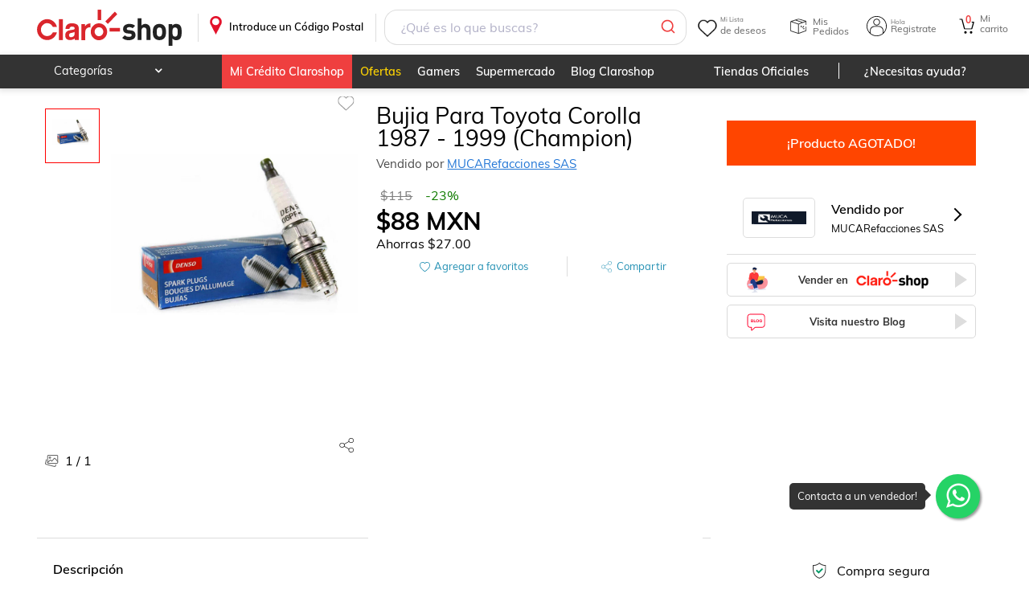

--- FILE ---
content_type: application/javascript; charset=UTF-8
request_url: https://www.claroshop.com/home/_next/static/chunks/pages/producto/%5B%5B...producto%5D%5D-cb382e91b38cc6ab.js
body_size: 39632
content:
(self.webpackChunk_N_E=self.webpackChunk_N_E||[]).push([[7007],{63234:function(e,l,t){(window.__NEXT_P=window.__NEXT_P||[]).push(["/producto/[[...producto]]",function(){return t(8941)}])},59614:function(e,l,t){"use strict";t.d(l,{Z:function(){return n}});var o=t(85893),i=t(50967),s=t.n(i);function n(e){let{classLoading:l=""}=e;return(0,o.jsx)("div",{className:"".concat(s().modal," ").concat(s().loading," ").concat(l?s()[l]:""),children:(0,o.jsx)("div",{className:s().contentModal,children:(0,o.jsx)("div",{className:s().spinner})})})}},37465:function(e,l,t){"use strict";t.d(l,{Z:function(){return d}});var o=t(85893),i=t(73935),s=t(11117),n=t.n(s);function a(e){let{...l}=e,{children:t,onClose:i,type:s,time:a}=l;return setTimeout(i,1e3*a),(0,o.jsx)("div",{className:"".concat(null===n()||void 0===n()?void 0:n().toast," ").concat(null===n()||void 0===n()?void 0:n()[s]),onClick:i,children:(0,o.jsx)("div",{className:null===n()||void 0===n()?void 0:n().dataToast,children:t})})}function d(e){let{...l}=e,{children:t,onClose:s,type:n,time:d}=l;return i.createPortal((0,o.jsx)(a,{onClose:s,type:n,time:d,children:t}),document.getElementById("modal-root"))}},8941:function(e,l,t){"use strict";t.r(l),t.d(l,{__N_SSP:function(){return l8},default:function(){return te}});var o=t(85893),i=t(9008),s=t.n(i),n=t(43433),a=t(67294),d=t(11163),r=t(95125),c=t(6154),u=t(3496),v=t(48218);async function _(e){let l=null,t=(0,v.Sx)("BASE_PATH_API"),o=(0,v.Sx)("BASE_PATH_API_DEV"),i=(0,v.Sx)("STAGE_DIRNAME");l="dev"===i?"".concat(o.promotions,"/promotions/rules/validator/?").concat(e):"".concat(t,"/promotions/rules/validator/?").concat(e);let s={method:"get",url:l,timeout:u.en,withCredentials:!1,headers:{"Content-Type":"application/x-www-form-urlencoded"}};return await (0,c.Z)(s).then(e=>{let{headers:l,status:t,data:o}=e;return{headers:l,statusCode:t,data:o,error:""}}).catch(e=>{let l="Network Error";return 0!==e.request.status&&(l=e.response.data.msg),{headers:"",statusCode:e.request.status,data:e.request.response,error:l}})}var m=t(16304);let p=e=>{let l;if(e){var t,o,i,s,n,a,d,r,c,u,v,_,m,p,x,h,g,S,y,j,f,C,N,b,w;let P=null==e?void 0:null===(t=e.producto)||void 0===t?void 0:null===(o=t.reviews)||void 0===o?void 0:null===(i=o.commentaries)||void 0===i?void 0:i.map(l=>{var t;return{id:403709923,score:null==l?void 0:l.score,votes_up:0,votes_down:0,content:null==l?void 0:l.commentary,title:null==l?void 0:l.title,created_at:"2021-01-08T00:00:00.000Z",deleted:!1,verified_buyer:!0,source_review_id:null,sentiment:null,custom_fields:null,product_id:null==e?void 0:null===(t=e.producto)||void 0===t?void 0:t.id,user:{user_id:0,social_image:null,user_type:"User",is_social_connected:0,display_name:null==l?void 0:l.nickname}}});l={pagination:{page:1,per_page:"100",total:null==e?void 0:null===(s=e.producto)||void 0===s?void 0:null===(n=s.reviews)||void 0===n?void 0:n.total_reviews},bottomline:{total_review:null==e?void 0:null===(a=e.producto)||void 0===a?void 0:null===(d=a.reviews)||void 0===d?void 0:d.total_reviews,average_score:null==e?void 0:null===(r=e.producto)||void 0===r?void 0:null===(c=r.reviews)||void 0===c?void 0:c.score,total_organic_reviews:0,organic_average_score:0,star_distribution:{1:null==e?void 0:null===(u=e.producto)||void 0===u?void 0:null===(v=u.reviews)||void 0===v?void 0:null===(_=v.stars)||void 0===_?void 0:_.star_1,2:null==e?void 0:null===(m=e.producto)||void 0===m?void 0:null===(p=m.reviews)||void 0===p?void 0:null===(x=p.stars)||void 0===x?void 0:x.star_2,3:null==e?void 0:null===(h=e.producto)||void 0===h?void 0:null===(g=h.reviews)||void 0===g?void 0:null===(S=g.stars)||void 0===S?void 0:S.star_3,4:null==e?void 0:null===(y=e.producto)||void 0===y?void 0:null===(j=y.reviews)||void 0===j?void 0:null===(f=j.stars)||void 0===f?void 0:f.star_4,5:null==e?void 0:null===(C=e.producto)||void 0===C?void 0:null===(N=C.reviews)||void 0===N?void 0:null===(b=N.stars)||void 0===b?void 0:b.star_5},custom_fields_bottomline:null},grouping_data:[],products:{id:null==e?void 0:null===(w=e.producto)||void 0===w?void 0:w.id,domain_key:"",name:"",social_links:{linkedin:"",facebook:"",twitter:"",google_oauth2:""},embedded_widget_link:"",testimonials_product_link:"",product_link:"",image_url:""},product_tags:null,reviews:P||[]}}return{response:l}};var x=t(53214),h=t(22298),g=t(8030),S=t(95681),y=t(80752),j=t.n(y);let f=e=>{let l;if((null==e?void 0:e.length)>0){let t=[];null==e||e.map(e=>{var l,o;let i=[];null==e||null===(l=e.sizes)||void 0===l||l.map(e=>{(null==e?void 0:e.stock)>=1&&i.push(e)});let s={color:e.color,sizes:i};(null==s?void 0:null===(o=s.sizes)||void 0===o?void 0:o.length)>0&&t.push(s)}),l=t}else l=[];return l};function C(e){let[l,t]=(0,a.useState)([{order:1,thumbnail:u.Ty,url:u.Ty}]),[o,i]=(0,a.useState)();(0,a.useEffect)(()=>{o&&(0===o.length?t([{order:1,thumbnail:u.Ty,url:u.Ty}]):t(o)),e&&(0===e.length?t([{order:1,thumbnail:u.Ty,url:u.Ty}]):t(e))},[o,e]);let s=e=>{i(e)};return{dataImage:l,updateDataImage:s}}var N=t(25859),b=t.n(N),w=t(46066),P=t(43009),T=t(73935),k=t(34719);function D(e){let{dataImage:l,setIsShowing:t,fijarIndex:i,indexAbrir:s,setIndexAbrir:n}=e,[d,r]=(0,a.useState)(Number(s)),c=[];return null==l||l.map((e,l)=>c.push((0,P.P0)(e.url))),(0,a.useEffect)(()=>{i(d)},[d]),(0,a.useEffect)(()=>{n(Number(d))},[d]),T.createPortal((0,o.jsx)("div",{className:"modal2",children:c.length>0&&(0,o.jsx)(k.Z,{mainSrc:c[d],nextSrc:c[(d+1)%c.length],prevSrc:c[(d+c.length-1)%c.length],onCloseRequest:()=>t(),onMovePrevRequest:()=>r((d+c.length-1)%c.length),onMoveNextRequest:()=>r((d+1)%c.length),enableZoom:!0,imageCaption:"".concat(d+1," / ").concat(c.length)})}),document.getElementById("modal-root"))}t(21316);var M=t(66837),E=t.n(M);function A(e){let{title:l,showShare:t,setShowShare:i,text:s}=e,[n,d]=(0,a.useState)();(0,a.useEffect)(()=>{d(window.location.href)},[]);let r={title:"Viendo ".concat(l," en SanbornsMX"),text:"Viendo ".concat(l," en SanbornsMX"),url:n},c=()=>{navigator.share?navigator.share(r):i(!t)},u=()=>{window.open("https://www.facebook.com/sharer/sharer.php?display=page&u=".concat(n,"&t=").concat(l),"_blank"),i(!0)},v=()=>{window.open("https://twitter.com/intent/tweet?text=Viendo%20".concat(l,"%20en%20SanbornsMX!!%20").concat(n),"_blank"),i(!0)},_=()=>{window.print(),i(!0)},m=()=>{window.open("https://api.whatsapp.com/send?text=".concat(n),"_blank"),i(!0)},p=()=>{window.open("mailto:%20?Subject=Viendo%20".concat(l,"%20en%20SanbornsMX&body=Viendo%20").concat(l,"%20en%20SanbornsMX%20%20%20%20%20").concat(n),"_blank"),i(!0)};return(0,o.jsxs)(S.S,{children:[(0,o.jsx)("span",{onClick:c,className:null===E()||void 0===E()?void 0:E().shareBtn,"aria-label":"boton compartir"}),"compartir"===s?(0,o.jsx)("span",{onClick:c,children:"Compartir"}):null,(0,o.jsxs)("ul",{children:[(0,o.jsx)("li",{onClick:u,className:null===E()||void 0===E()?void 0:E().iconFacebook,"aria-label":"Boton compartir en Facebook"}),(0,o.jsx)("li",{onClick:v,className:null===E()||void 0===E()?void 0:E().iconTwitter,"aria-label":"Boton compartir en Twitter"}),(0,o.jsx)("li",{onClick:_,className:null===E()||void 0===E()?void 0:E().iconPrint,"aria-label":"Boton imprimir pagina"}),(0,o.jsx)("li",{onClick:p,className:null===E()||void 0===E()?void 0:E().iconMail,"aria-label":"Boton compartir por E-mail"}),(0,o.jsx)("li",{onClick:m,className:null===E()||void 0===E()?void 0:E().iconWhatsApp,"aria-label":"Boton compartir en Whatsapp"})]})]})}function R(e){let{...l}=e,{title:t}=l,[i,s]=(0,a.useState)(!0);return(0,o.jsx)(S.S,{children:(0,o.jsx)("div",{className:i?"".concat(null===E()||void 0===E()?void 0:E().shareModulesDetail):"".concat(null===E()||void 0===E()?void 0:E().shareModulesDetail," ").concat(null===E()||void 0===E()?void 0:E().active),children:(0,o.jsx)(A,{title:t,setShowShare:s,showShare:i})})})}function F(e){let{...l}=e,{title:t}=l,[i,s]=(0,a.useState)(!0);return(0,o.jsx)(S.S,{children:(0,o.jsx)("div",{className:i?"".concat(null===E()||void 0===E()?void 0:E().shareModulesDetailText):"".concat(null===E()||void 0===E()?void 0:E().shareModulesDetailText," ").concat(null===E()||void 0===E()?void 0:E().active),children:(0,o.jsx)(A,{title:t,setShowShare:s,showShare:i,text:"compartir"})})})}var I=t(78470),B=t.n(I),L=t(88266),V=t(16444),O=t(83683),G=t(65102);function q(e){let{video:l}=e,{navScript:t,location:i,changeURL:s}=(0,V.I)(),[n,d]=(0,a.useState)(),[r,c]=(0,a.useState)(),[u,v]=(0,a.useState)();(0,a.useEffect)(()=>{d(window.location.href),c(window.location.hash),v(window.location.pathname)},[i]);let{isMobile:_}=(0,L.d)(),[m,p]=(0,a.useState)(!1),x=()=>{p(!0)},[h,g]=(0,a.useState)(!1),S=()=>{t({to:u,target:"replace",navigation:"int"}),c(""),g(!0),p(!1)};return(0,a.useEffect)(()=>{g(!1),"#modalVideoProduct"===r?l&&(l.length>=1?x():t({to:u,target:"replace",navigation:"int"})):p(!1)},[r]),(0,o.jsxs)(o.Fragment,{children:[l&&(null==l?void 0:l.length)>=1&&(0,o.jsx)(O.ZP,{to:"".concat(u,"#modalVideoProduct"),className:null===B()||void 0===B()?void 0:B().videoProduct,onClick:x}),m&&(0,o.jsx)(G.Z,{onClose:S,type:"desktop"===_?"showVideoP":"full",title:"",children:(0,o.jsx)("div",{className:null===B()||void 0===B()?void 0:B().videoYtProduct,children:null==l?void 0:l.map((e,l)=>{let{url:t,order:i}=e;return(0,o.jsx)("iframe",{width:"460",height:"266",src:"".concat(t,"?enablejsapi=1&version=3&playerapiid=ytplayer"),frameBorder:"0",allowfullscreen:"allowfullscreen",d:l,"data-slide-index":l,className:null===B()||void 0===B()?void 0:B().ytVideo},i)})})})]})}var Z=t(81733),z=t(51129);function H(e){let{...l}=e,{id:t,dataImage:i,dataVideo:s,title:n,category:d,brand:r,sale_price:c}=l,{navScript:u,location:v,urlLink:_,hashLink:m,pathLink:p,prevUrl:x,changeURL:h}=(0,V.I)(),[g,S]=(0,a.useState)({value:0}),[y,j]=(0,a.useState)(0),[f,C]=(0,a.useState)(null),N=(0,a.useRef)(null),T=(0,a.useRef)(null),[k,M]=(0,a.useState)(!1),E=()=>{M(!0),document.querySelector("body").classList.add("open")},A=()=>{u({to:p,target:"replace",navigation:"int"})};(0,a.useEffect)(()=>{"#modalSliderProduct"===m?E():(M(!1),document.querySelector("body").classList.remove("open"))},[m,_]);let F={beforeChange:(e,l)=>{S({value:l})},afterChange:e=>{S({value:e})}};function I(e){C(Number(e.target.id)),u({to:"".concat(p,"#modalSliderProduct"),target:"replace",navigation:"int"})}let B=e=>{j(e),T.current.slickGoTo(e)};(0,a.useEffect)(()=>{t&&(j(0),T.current.slickGoTo(0))},[t]);let[L,O]=(0,a.useState)(65),[G,H]=(0,a.useState)(500),[U,W]=(0,a.useState)(450),[Q,X]=(0,a.useState)(50),[K,Y]=(0,a.useState)(50);return(0,o.jsxs)("div",{className:null===b()||void 0===b()?void 0:b().contImagesProductDesktop,id:"contImages",children:[(0,o.jsx)(z.Z,{id:t,nombre:(0,P.zu)(n),precioLista:c,brand:r,categories:d,index:"1"}),(0,o.jsx)("div",{className:null===b()||void 0===b()?void 0:b().contSliderDesktop,children:i&&(0,o.jsxs)(o.Fragment,{children:[(0,o.jsx)("div",{className:"".concat(null===b()||void 0===b()?void 0:b().grandeS," ").concat(null===b()||void 0===b()?void 0:b().media_container),children:(0,o.jsx)(w.Z,{...F,slidesToShow:1,swipeToSlide:!0,focusOnSelect:!0,arrows:!1,speed:600,asNavFor:T.current,ref:N,infinite:!1,children:i.map((e,l)=>{let{url:t,order:i}=e;return(0,o.jsx)(Z.Z,{loading:0===l?"eager":"lazy",src:(0,P.P0)(t),priority:0===l?"High":"low",scale:G,movilScale:U,alt:n,width:"500",height:"500",qlty:L,claseCSS:null===b()||void 0===b()?void 0:b().imagenActual,onClick:I,id:l,"data-slide-index":l},"big_".concat(i))})})}),(0,o.jsx)("div",{className:"".concat(null===b()||void 0===b()?void 0:b().pequeS," ").concat(null===b()||void 0===b()?void 0:b().media_container),children:(0,o.jsx)(w.Z,{...F,vertical:!0,infinite:!1,slidesToScroll:1,verticalSwiping:!0,speed:600,swipe:!1,swipeToSlide:!1,focusOnSelect:!0,asNavFor:N.current,slickGoTo:y,ref:T,children:i.map((e,l)=>{let{url:t,order:i}=e;return(0,o.jsx)(Z.Z,{loading:"eager",src:(0,P.P0)(t),priority:"High",scale:Q,movilScale:K,alt:n,width:"50",height:"50",qlty:L,claseCSS:null===b()||void 0===b()?void 0:b().imagenInferiorActual,id:i,"data-slide-index":l},"small_".concat(i))})})}),k&&(0,o.jsx)(D,{indexAbrir:f,setIndexAbrir:C,dataImage:i,setIsShowing:A,fijarIndex:B})]})}),(0,o.jsx)("div",{className:null===b()||void 0===b()?void 0:b().contDataSliderDesktop,children:(0,o.jsxs)("div",{className:"".concat(null===b()||void 0===b()?void 0:b().contenedorCantidadWish," contenedorCantidadWish"),children:[(0,o.jsxs)("p",{className:null===b()||void 0===b()?void 0:b().countImageDesktop,children:[g.value+1," / ",null==i?void 0:i.length]}),(0,o.jsx)(q,{video:s}),(0,o.jsx)(R,{title:n})]})})]})}function U(e){let{...l}=e,{id:t,dataImage:i,dataVideo:s,title:n,category:d,brand:r,sale_price:c}=l,{navScript:u,location:v,urlLink:_,hashLink:m,pathLink:p,prevUrl:x,changeURL:h}=(0,V.I)(),[g,S]=(0,a.useState)({value:0}),[y,j]=(0,a.useState)(0),[f,C]=(0,a.useState)(null),N=(0,a.useRef)(null),T=(0,a.useRef)(null),[k,M]=(0,a.useState)(!1),E=()=>{M(!0),document.querySelector("body").classList.add("open")},A=()=>{u({to:p,target:"replace",navigation:"int"})};function F(e){C(Number(e.target.id)),u({to:"".concat(p,"#modalSliderProduct"),target:"replace",navigation:"int"})}(0,a.useEffect)(()=>{"#modalSliderProduct"===m?E():(M(!1),document.querySelector("body").classList.remove("open"))},[m,_]);let I=e=>{j(e),N.current.slickGoTo(e)};(0,a.useEffect)(()=>{t&&j(0)},[t]);let[B,L]=(0,a.useState)(65),[O,G]=(0,a.useState)(500),[H,U]=(0,a.useState)(450);return(0,o.jsxs)("div",{className:null===b()||void 0===b()?void 0:b().contImagesProductMovil,id:"contImages",children:[(0,o.jsx)(z.Z,{id:t,nombre:(0,P.zu)(n),precioLista:c,brand:r,categories:d,index:"1"}),(0,o.jsx)("div",{className:null===b()||void 0===b()?void 0:b().contSliderMovil,children:i&&(0,o.jsxs)(o.Fragment,{children:[(0,o.jsx)("div",{className:"".concat(null===b()||void 0===b()?void 0:b().grandeS," ").concat(null===b()||void 0===b()?void 0:b().media_container),children:(0,o.jsx)(w.Z,{beforeChange:(e,l)=>{S({value:l})},afterChange:e=>{S({value:e})},slidesToShow:1,swipeToSlide:!0,focusOnSelect:!0,arrows:!1,asNavFor:T.current,slickGoTo:y,speed:600,ref:N,infinite:!1,children:i.map((e,l)=>{let{url:t,order:i}=e;return(0,o.jsx)(Z.Z,{loading:0===l?"eager":"lazy",src:(0,P.P0)(t),priority:0===l?"High":"low",scale:O,movilScale:H,alt:n,width:"500",height:"500",qlty:B,claseCSS:null===b()||void 0===b()?void 0:b().imagenActual,onClick:F,id:l,"data-slide-index":l},"big_".concat(i))})})}),k&&(0,o.jsx)(D,{indexAbrir:f,setIndexAbrir:C,dataImage:i,setIsShowing:A,fijarIndex:I})]})}),(0,o.jsx)("div",{className:null===b()||void 0===b()?void 0:b().contDataSliderMovil,children:(0,o.jsxs)("div",{className:"".concat(null===b()||void 0===b()?void 0:b().contenedorCantidadWish," contenedorCantidadWish"),children:[(0,o.jsxs)("p",{className:null===b()||void 0===b()?void 0:b().countImageMovil,children:[g.value+1," / ",null==i?void 0:i.length]}),(0,o.jsx)(q,{video:s}),(0,o.jsx)(R,{title:n})]})})]})}function W(e){let{...l}=e,{id:t,dataImage:i,dataVideo:s,title:n,category:r,brand:c,sale_price:v}=l,_=(0,d.useRouter)(),{producto:m}=_.query,[,p]=(0,a.useState)(t),[x,h]=(0,a.useState)(i),g=C(i);return(0,a.useEffect)(()=>{m[0]!=t&&h([{order:1,thumbnail:u.WHITE_PIXEL_LOADER,url:u.WHITE_PIXEL_LOADER}]),i!=x&&i&&h(i)},[m[0],i]),(0,a.useEffect)(()=>{t&&p(t)},[t]),(0,o.jsx)(S.S,{children:(0,o.jsx)(H,{dataVideo:s,dataImage:i||g.dataImage,id:t,title:n,category:r,brand:c,sale_price:v})})}function Q(e){let{...l}=e,{id:t,dataImage:i,dataVideo:s,title:n,category:r,brand:c,sale_price:v}=l,_=(0,d.useRouter)(),{producto:m}=_.query,[,p]=(0,a.useState)(t),[x,h]=(0,a.useState)(i),g=C(i);return(0,a.useEffect)(()=>{m[0]!=t&&h([{order:1,thumbnail:u.WHITE_PIXEL_LOADER,url:u.WHITE_PIXEL_LOADER}]),i!=x&&i&&h(i)},[m[0],i]),(0,a.useEffect)(()=>{t&&p(t)},[t]),(0,o.jsx)(S.S,{children:(0,o.jsx)(U,{dataVideo:s,dataImage:i||g.dataImage,id:t,title:n,category:r,brand:c,sale_price:v})})}var X=t(57333),K=t(46631),Y=t.n(K),J=t(77879),$=t(95088),ee=t.n($),el=t(2443),et=t.n(el);function eo(e){let{handleClose:l}=e;return(0,o.jsxs)("div",{className:null===et()||void 0===et()?void 0:et().contentImageFF,children:[(0,o.jsx)("img",{src:"/theme/claroshop/cartClaroshop.png",loading:"lazy",alt:"express image",width:"255",height:"100"}),(0,o.jsx)("img",{src:"/theme/claroshop/titulo_express.png",loading:"lazy",alt:"express image",width:"255",height:"28"}),(0,o.jsxs)("ul",{children:[(0,o.jsx)("li",{className:null===et()||void 0===et()?void 0:et().icoFF1,children:"Disponibilidad inmediata y entrega m\xe1s r\xe1pida."}),(0,o.jsx)("li",{className:null===et()||void 0===et()?void 0:et().icoFF2,children:"Rastrea en cualquier momento."}),(0,o.jsx)("li",{className:null===et()||void 0===et()?void 0:et().icoFF3,children:"Devoluciones m\xe1s f\xe1ciles y r\xe1pidas. "})]}),(0,o.jsx)("div",{className:null===et()||void 0===et()?void 0:et().boxEnteradoFull,children:(0,o.jsx)("button",{className:null===et()||void 0===et()?void 0:et().btnEnteradoFull,onClick:l,children:"Entendido"})})]})}function ei(e){let{fullfilment:l,updateFF:t,super_express:i,clase:s}=e,{navScript:n,location:d,urlLink:r,hashLink:c,pathLink:u,prevUrl:_,changeURL:m}=(0,V.I)(),{isMobile:p}=(0,L.d)(),[x,h]=(0,a.useState)(!1),g=()=>{n({to:u,target:"replace",navigation:"int",shallow:!0}),h(!1)},y=()=>{h(!0)};(0,a.useEffect)(()=>{"#modalExpress"===c?y():h(!1)},[c,r]);let[j,f]=(0,a.useState)(!1);return(0,a.useEffect)(()=>{l&&(null==l?void 0:l.fulfillment)&&"desktop"===p&&!(0,v.Sx)("firstVisit")&&document.querySelector(".moduleShopCardProduct .fullFilment")&&(n({to:"".concat(u,"#modalExpress"),target:"replace",navigation:"int",shallow:!0}),(0,v.rG)("firstVisit",!0)),"super_express"===i||!0===i?f("true"):f(!1)},[i,l,p]),(0,a.useEffect)(()=>{"desktop"===p&&"true"===j&&!(0,v.Sx)("firstVisit")&&document.querySelector(".moduleShopCardProduct .fullFilment")&&(n({to:"".concat(u,"#modalExpress"),target:"replace",navigation:"int",shallow:!0}),(0,v.rG)("firstVisit",!0))},[j,p]),(0,o.jsxs)(o.Fragment,{children:[l||"true"===String(t)||"true"===String(i)?(0,o.jsx)(O.ZP,{to:"".concat(u,"#modalExpress"),className:"".concat(null===ee()||void 0===ee()?void 0:ee().fullFilment," ").concat(null===ee()||void 0===ee()?void 0:ee()[s]),onClick:y,children:"Express"}):null,(0,o.jsx)(S.S,{children:x&&(0,o.jsx)(G.Z,{onClose:g,closeBody:"modalExpress",title:"desktop"===p?"Producto Express ":"Producto Express",type:"desktop"===p?"":"full",isMobile:p,children:(0,o.jsx)(eo,{handleClose:g})})})]})}var es=t(36626),en=t.n(es);async function ea(e){let{...l}=e,t=(0,v.Sx)("codigoPostal"),o=(0,v.Sx)("BASE_PATH_API"),{idProduct:i,sku:s="",codPostal:n=t}=l,a=JSON.stringify({cp:n,id:i,sku:0===s?"":s}),d={method:"post",url:"".concat(o,"/shipping/v1/delivery"),timeout:u.en,withCredentials:!1,headers:{"Content-Type":"application/json; charset=utf-8"},data:a};return await (0,c.Z)(d).then(e=>{let{headers:l,status:t,data:o}=e;return{headers:l,statusCode:t,data:o,error:""}}).catch(e=>({headers:"",statusCode:e.request.status,data:e.request.response,error:e.response.data.msg}))}var ed=t(16874);function er(e){let{changeDirectionBar:l,dataShipping:t,type:i}=e;return(0,o.jsx)("div",{className:null===en()||void 0===en()?void 0:en().moduleEnvioGratis,children:(0,o.jsx)("div",{className:null===en()||void 0===en()?void 0:en().moduleShipping,children:(0,o.jsx)("div",{className:null===en()||void 0===en()?void 0:en().int,children:t?(0,o.jsxs)("div",{className:null===en()||void 0===en()?void 0:en().dateDelivery1,children:[(0,o.jsx)(ed.Z,{changeCP:l,clase:"cpDelivery",fechaEstimada:t.date_text}),"card"===i?(0,o.jsx)("span",{className:null===en()||void 0===en()?void 0:en().flechaShipping}):null]}):(0,o.jsxs)("div",{className:null===en()||void 0===en()?void 0:en().cpDetallebox,children:[(0,o.jsx)(ed.Z,{changeCP:l,clase:"cpDetalle"}),"card"===i?(0,o.jsx)("span",{className:null===en()||void 0===en()?void 0:en().flechaShipping}):null]})})})})}function ec(e){let{...l}=e,{response:t,is_digital:i,id_Product:s,skuChildren:n,stock:d,status:r,changeDirectionBar:c,skuChildrenFF:u,type:_}=l,m=(0,v.Sx)("codigoPostal"),[p,x]=(0,a.useState)(),[h,g]=(0,a.useState)(!1),[y,j]=(0,a.useState)(!1),[f,C]=(0,a.useState)(m);(0,v.Sx)("codigoPostal");let[N,b]=(0,a.useState)(!1);return(0,a.useEffect)(()=>{b(!0)},[]),(0,a.useEffect)(()=>{m&&(u?ea({idProduct:s,sku:String(u),codPostal:m}).then(g):ea({idProduct:s,sku:n,codPostal:m}).then(g))},[m,s,u]),(0,a.useEffect)(()=>{h&&x(h.data.shipping)},[h]),(0,o.jsx)(S.S,{children:N?i?(0,o.jsx)("div",{className:null===en()||void 0===en()?void 0:en().moduleIsDigital,children:(0,o.jsx)("p",{children:"Al aprobar el pago enviaremos tu producto por correo electr\xf3nico."})}):d>=1&&r&&(0,o.jsx)(er,{changeDirectionBar:c,dataShipping:p,type:_}):null})}var eu=t(87594),ev=t.n(eu),e_=t(82335);function em(e){var l,t;let{cs_months:i,price:s}=e,{navScript:n,location:d,urlLink:r,hashLink:c,pathLink:u,prevUrl:_,changeURL:m}=(0,V.I)(),{isMobile:p}=(0,L.d)(),x=(0,v.Sx)("creditoCS_cupon"),h=(0,v.Sx)("VARIANTS_PER_PORTAL"),[g,y]=(0,a.useState)(),[j,f]=(0,a.useState)(),[C,N]=(0,a.useState)(),[b,w]=(0,a.useState)(!1),{isLoged:P,card_ending:T,no_internet:k,montoCredito:D,creditoDisponible:M,flagAceptoCredito:E}=(0,e_.L)();(0,a.useEffect)(()=>{y(window.porcentajeCCSPrimeraCompra),f(window.textoPromoCreditoCS),N(window.LineText1CreditoCS),w(!0)},[]);let[A,R]=(0,a.useState)(!1),F=()=>{R(!0)},I=()=>{n({to:u,target:"replace",navigation:"int",shallow:!0}),R(!1)};return(0,a.useEffect)(()=>{"#modalCreditoClaroshop"===c?F():R(!1)},[c,r]),(0,o.jsx)(S.S,{children:i&&(null==i?void 0:i.length)!==0&&(null==h?void 0:h.moduleCreditoActivo)&&b?(0,o.jsxs)("div",{className:null===ev()||void 0===ev()?void 0:ev().moduleProductCreditoCS,children:[(0,o.jsxs)(O.ZP,{to:"#modalCreditoClaroshop",className:null===ev()||void 0===ev()?void 0:ev().lastMonthCreditoCS,onClick:F,children:[(0,o.jsx)("img",{src:"/theme/claroshop/menuMobile/icon_credito_active.svg",alt:"Credito Claroshop",loading:"lazy",width:"50",height:"34"}),(0,o.jsxs)("div",{children:[g&&(null==j?void 0:j.length)>=1&&1===Number(x)?(0,o.jsxs)("p",{className:null===ev()||void 0===ev()?void 0:ev().adicional,children:["".concat(g," ").concat(j)," "]}):null,i?(0,o.jsxs)("p",{children:[null===(l=i[(null==i?void 0:i.length)-1])||void 0===l?void 0:l.month," X ",(0,o.jsx)(X.h3,{value:null===(t=i[(null==i?void 0:i.length)-1])||void 0===t?void 0:t.price,displayType:"text",thousandSeparator:!0,prefix:"$",renderText:e=>(0,o.jsx)("span",{children:e})})]}):null]})]}),A&&(0,o.jsx)(G.Z,{onClose:I,type:"desktop"===p?"":"full",title:"desktop"===p?"":"Promociones cr\xe9dito Claroshop",closeBody:"modalSinHeaderBtn",children:(0,o.jsxs)("div",{className:"".concat(null===ev()||void 0===ev()?void 0:ev().textEspecificacion," ").concat(null===ev()||void 0===ev()?void 0:ev().dataModal11),children:[P?M<100&&!E?(0,o.jsxs)("div",{className:null===ev()||void 0===ev()?void 0:ev().solictarCreditoCS,children:[(0,o.jsx)("p",{className:null===ev()||void 0===ev()?void 0:ev().textBlack,children:"Solicita ahora tu cr\xe9dito, f\xe1cil y r\xe1pido"}),(0,o.jsx)("a",{href:"/credito-claroshop/beneficios",className:"btn ".concat(null===ev()||void 0===ev()?void 0:ev().btn," ").concat(null===ev()||void 0===ev()?void 0:ev().rojo),children:"Quiero mi cr\xe9dito Claroshop"})]}):M>101&&404===E?(0,o.jsxs)("div",{className:null===ev()||void 0===ev()?void 0:ev().solictarCreditoCS,children:[(0,o.jsxs)("p",{className:"".concat(null===ev()||void 0===ev()?void 0:ev().textBlack," ").concat(null===ev()||void 0===ev()?void 0:ev().center),children:["Tienes un cr\xe9dito preautorizado por",(0,o.jsx)("span",{className:"".concat(null===ev()||void 0===ev()?void 0:ev().textRed," ").concat(null===ev()||void 0===ev()?void 0:ev().big," ").concat(null===ev()||void 0===ev()?void 0:ev().center),children:(0,o.jsx)(X.h3,{decimalScale:2,FixedDecimalScale:!0,value:M%1==0?M+".001":M,displayType:"text",thousandSeparator:!0,prefix:"$",renderText:e=>(0,o.jsx)("span",{children:e})})})]}),(0,o.jsx)("a",{href:"/credito-claroshop/home",className:"btn ".concat(null===ev()||void 0===ev()?void 0:ev().btn," ").concat(null===ev()||void 0===ev()?void 0:ev().rojo),children:"Quiero mi cr\xe9dito Claroshop"}),(0,o.jsxs)("p",{className:"".concat(null===ev()||void 0===ev()?void 0:ev().small," ").concat(null===ev()||void 0===ev()?void 0:ev().center),children:["al dar clic, aceptas los ",(0,o.jsx)(O.ZP,{to:"/contrato-credito",className:null===ev()||void 0===ev()?void 0:ev().link,children:"Terminos y Condiciones"})]})]}):200===E?(0,o.jsxs)("div",{className:null===ev()||void 0===ev()?void 0:ev().solictarCreditoCS,children:[(0,o.jsxs)("p",{className:"".concat(null===ev()||void 0===ev()?void 0:ev().textBlack," ").concat(null===ev()||void 0===ev()?void 0:ev().center," ").concat(null===ev()||void 0===ev()?void 0:ev().inlineCenter),children:["Credito ",(0,o.jsx)("img",{src:"/img/menuMobile/icon_credito_active.svg",className:"imgCCS",alt:"Credito Claroshop",loading:"lazy",width:"40",height:"34"})," disponible "]}),(0,o.jsx)("span",{className:"".concat(null===ev()||void 0===ev()?void 0:ev().textRed," ").concat(null===ev()||void 0===ev()?void 0:ev().big," ").concat(null===ev()||void 0===ev()?void 0:ev().center),children:(0,o.jsx)(X.h3,{decimalScale:2,FixedDecimalScale:!0,value:M%1==0?M+".001":M,displayType:"text",thousandSeparator:!0,prefix:"$",renderText:e=>(0,o.jsx)("span",{children:e})})})]}):null:null,g&&(null==j?void 0:j.length)>=1&&1===Number(x)?(0,o.jsxs)("p",{className:"".concat(null===ev()||void 0===ev()?void 0:ev().adicional," ").concat(null===ev()||void 0===ev()?void 0:ev().credCS),children:["".concat(g," ").concat(j)," "]}):null,(0,o.jsx)("ul",{className:null===ev()||void 0===ev()?void 0:ev().mesesCreditoCSUl,children:null==i?void 0:i.map((e,l)=>(0,o.jsx)("li",{children:(null==i?void 0:i.length)>=1?(0,o.jsxs)(o.Fragment,{children:[e.month,"   ",1===e.month?(0,o.jsx)(o.Fragment,{children:"Un solo pago por "}):(0,o.jsx)(o.Fragment,{children:"mensualidades fijas por "}),(0,o.jsx)(X.h3,{decimalScale:2,FixedDecimalScale:!0,value:e.price%1==0?e.price+".001":e.price,displayType:"text",thousandSeparator:!0,prefix:"$",renderText:e=>(0,o.jsxs)("span",{children:[e,"*"]})})]}):(0,o.jsxs)(o.Fragment,{children:[" ",e.month," ",1===e.month?(0,o.jsx)(o.Fragment,{children:"Mes de"}):(0,o.jsx)(o.Fragment,{children:"Meses de "}),(0,o.jsx)(X.h3,{decimalScale:2,FixedDecimalScale:!0,value:e.price%1==0?e.price+".001":e.price,displayType:"text",thousandSeparator:!0,prefix:"$",renderText:e=>(0,o.jsxs)("span",{children:[e,"*"]})})]})},l))}),(0,o.jsx)("p",{className:null===ev()||void 0===ev()?void 0:ev().costos,children:"*M\xe1s costos de env\xedo."}),g&&(null==C?void 0:C.length)>=1&&1===Number(x)?(0,o.jsxs)("p",{className:null===ev()||void 0===ev()?void 0:ev().costos,children:[C," "]}):null,(0,o.jsx)("a",{href:"/c/faqs-credito/",className:null===ev()||void 0===ev()?void 0:ev().link,target:"_blank",rel:"noopener noreferrer",children:"Conocer m\xe1s de cr\xe9dito Claroshop"})]})})]}):null})}var ep=t(17317),ex=t.n(ep);function eh(e){var l,t,i;let{telmex_months:s,price:n}=e,{navScript:d,location:r,urlLink:c,hashLink:v,pathLink:_,prevUrl:m,changeURL:p}=(0,V.I)(),{isMobile:x}=(0,L.d)(),[h,g]=(0,a.useState)(),[y,j]=(0,a.useState)(),[f,C]=(0,a.useState)(),[N,b]=(0,a.useState)(),[w,P]=(0,a.useState)(),[T,k]=(0,a.useState)(),[D,M]=(0,a.useState)(),[E,A]=(0,a.useState)(),[R,F]=(0,a.useState)(),[I,B]=(0,a.useState)(),[q,Z]=(0,a.useState)(),[z,H]=(0,a.useState)(),[U,W]=(0,a.useState)(),[Q,K]=(0,a.useState)();(0,a.useEffect)(()=>{g(window.showPromoDiasTelmex),j(window.montoMinimoPromoDiasTelmex),C(window.inicioMensualidadPromoDiasTelmex),b(window.finMensualidadPromoDiasTelmex),P(window.showProductTelmexPrimeraCompra),k(window.porcentajeTelmexPrimeraCompra),M(window.tituloTelmexPrimeraCompra),A(window.LineText1TelPC),F(window.LineText2TelPC),B(window.LineText3TelPC),Z(window.LineText4TelPC),H(window.LineText5TelPC),W(window.LineText6TelPC),K(window.LineText7TelPC)},[]);let[Y,J]=(0,a.useState)(!1),$=()=>{J(!0)},ee=()=>{d({to:_,target:"replace",navigation:"int",shallow:!0}),J(!1)};return(0,a.useEffect)(()=>{"#modalTelmexMonths"===v?$():J(!1)},[v,c]),(0,o.jsx)(S.S,{children:(null==s?void 0:s.length)!==0?(0,o.jsxs)("div",{className:null===ex()||void 0===ex()?void 0:ex().moduleTelmexPromo,children:[(0,o.jsx)(O.ZP,{to:"#modalTelmexMonths",className:null===ex()||void 0===ex()?void 0:ex().lastMonthTelmex,onClick:$,children:s?!0===h&&n>=y?(0,o.jsxs)(o.Fragment,{children:[(0,o.jsx)("img",{src:"/theme/claroshop/telmexLogo.webp",alt:"Logo Telmex",loading:"lazy",width:"37",height:"20"}),(0,o.jsx)("img",{src:"".concat(u.qp,"/medios-plazavip/swift/v1/claroshop/assets/img/dias_telmex1.png"),alt:"Meses telmex",loading:"lazy",width:"37",height:"20",className:null===ex()||void 0===ex()?void 0:ex().msiTelemex}),(0,o.jsxs)("div",{className:null===ex()||void 0===ex()?void 0:ex().lineFlex1,children:[w?(0,o.jsxs)("p",{className:"".concat(null===ex()||void 0===ex()?void 0:ex().adicional," ").concat(null===ex()||void 0===ex()?void 0:ex().telmex),children:[(0,o.jsx)("span",{children:T})," ",D]}):null,(0,o.jsxs)("p",{children:["Hasta ",(0,o.jsxs)("span",{className:null===ex()||void 0===ex()?void 0:ex().textRed,children:[N," MSI "]}),"  de "]}),(0,o.jsxs)("p",{children:[(0,o.jsx)(X.h3,{value:null===(l=s[2])||void 0===l?void 0:l.price,displayType:"text",thousandSeparator:!0,prefix:"$",renderText:e=>(0,o.jsx)("span",{className:"".concat(null===ex()||void 0===ex()?void 0:ex().textRed," ").concat(null===ex()||void 0===ex()?void 0:ex().big),children:e})})," "]})]})]}):(0,o.jsxs)(o.Fragment,{children:[(0,o.jsx)("img",{src:"/theme/claroshop/telmexLogo.webp",alt:"Logo Telmex",loading:"lazy",width:"37",height:"20"}),(0,o.jsxs)("div",{children:[w?(0,o.jsxs)("p",{className:"".concat(null===ex()||void 0===ex()?void 0:ex().adicional," ").concat(null===ex()||void 0===ex()?void 0:ex().telmex),children:[(0,o.jsx)("span",{children:T})," ",D]}):null,(0,o.jsxs)("p",{children:["Hasta ",null===(t=s[(null==s?void 0:s.length)-1])||void 0===t?void 0:t.month," Meses de ",(0,o.jsx)(X.h3,{value:null===(i=s[(null==s?void 0:s.length)-1])||void 0===i?void 0:i.price,displayType:"text",thousandSeparator:!0,prefix:"$",renderText:e=>(0,o.jsx)("span",{children:e})})]})]})]}):null}),Y&&(0,o.jsx)(G.Z,{onClose:ee,type:"desktop"===x?"":"full",title:"desktop"===x?"":"Promociones Telmex",closeBody:"modalSinHeaderBtn",children:(0,o.jsxs)("div",{className:"".concat(null===ex()||void 0===ex()?void 0:ex().textEspecificacion," ").concat(null===ex()||void 0===ex()?void 0:ex().dataModal11),children:[w?(0,o.jsxs)("p",{className:"".concat(null===ex()||void 0===ex()?void 0:ex().adicional," ").concat(null===ex()||void 0===ex()?void 0:ex().telmex),children:[(0,o.jsx)("span",{children:T})," ",D]}):null,(0,o.jsx)("ul",{className:null===ex()||void 0===ex()?void 0:ex().mesesTelmexUl,children:null==s?void 0:s.map((e,l)=>(0,o.jsx)("li",{children:!0===h?(0,o.jsx)(o.Fragment,{children:Number(n)>=y?(null==e?void 0:e.month)>=f&&(null==e?void 0:e.month)<=N?(0,o.jsxs)(o.Fragment,{children:[(0,o.jsx)("img",{src:"".concat(u.qp,"/medios-plazavip/swift/v1/claroshop/assets/img/dias_telmex1.png"),alt:"Meses telmex",loading:"lazy",width:"37",height:"20",className:null===ex()||void 0===ex()?void 0:ex().msiTelemex}),null==e?void 0:e.month,"  ",(0,o.jsxs)(o.Fragment,{children:[" Meses ",(0,o.jsx)("span",{className:null===ex()||void 0===ex()?void 0:ex().textRed,children:" sin intereses "})," de  "]}),(0,o.jsx)(X.h3,{decimalScale:2,FixedDecimalScale:!0,value:(null==e?void 0:e.price)%1==0?(null==e?void 0:e.price)+".001":null==e?void 0:e.price,displayType:"text",thousandSeparator:!0,prefix:"$",renderText:e=>(0,o.jsxs)("span",{children:[e,"*"]})})]}):(0,o.jsxs)(o.Fragment,{children:[null==e?void 0:e.month," ",(null==e?void 0:e.month)===1?(0,o.jsx)(o.Fragment,{children:"Mes de "}):(0,o.jsx)(o.Fragment,{children:"Meses de "}),(0,o.jsx)(X.h3,{decimalScale:2,FixedDecimalScale:!0,value:(null==e?void 0:e.price)%1==0?(null==e?void 0:e.price)+".001":null==e?void 0:e.price,displayType:"text",thousandSeparator:!0,prefix:"$",renderText:e=>(0,o.jsxs)("span",{children:[e,"*"]})})]}):(0,o.jsxs)(o.Fragment,{children:[null==e?void 0:e.month," ",(null==e?void 0:e.month)===1?(0,o.jsx)(o.Fragment,{children:"Mes de "}):(0,o.jsx)(o.Fragment,{children:"Meses de "}),(0,o.jsx)(X.h3,{decimalScale:2,FixedDecimalScale:!0,value:(null==e?void 0:e.price)%1==0?(null==e?void 0:e.price)+".001":null==e?void 0:e.price,displayType:"text",thousandSeparator:!0,prefix:"$",renderText:e=>(0,o.jsxs)("span",{children:[e,"*"]})})]})}):(0,o.jsxs)(o.Fragment,{children:[" ",null==e?void 0:e.month," ",(null==e?void 0:e.month)===1?(0,o.jsx)(o.Fragment,{children:"Mes de"}):(0,o.jsx)(o.Fragment,{children:"Meses de "}),(0,o.jsx)(X.h3,{decimalScale:2,FixedDecimalScale:!0,value:(null==e?void 0:e.price)%1==0?(null==e?void 0:e.price)+".001":null==e?void 0:e.price,displayType:"text",thousandSeparator:!0,prefix:"$",renderText:e=>(0,o.jsxs)("span",{children:[e,"*"]})})]})},l))}),(0,o.jsx)("p",{className:null===ex()||void 0===ex()?void 0:ex().costos,children:"*M\xe1s costos de env\xedo."}),w?(0,o.jsxs)("div",{className:null===ex()||void 0===ex()?void 0:ex().contentTextZip,children:[(null==E?void 0:E.length)>=1?(0,o.jsxs)("p",{className:null===ex()||void 0===ex()?void 0:ex().costos,children:[E," "]}):null,(null==R?void 0:R.length)>=1?(0,o.jsxs)("p",{className:null===ex()||void 0===ex()?void 0:ex().costos,children:[R," "]}):null,(null==I?void 0:I.length)>=1?(0,o.jsxs)("p",{className:null===ex()||void 0===ex()?void 0:ex().costos,children:[I," "]}):null,(null==q?void 0:q.length)>=1?(0,o.jsxs)("p",{className:null===ex()||void 0===ex()?void 0:ex().costos,children:[q," "]}):null,(null==z?void 0:z.length)>=1?(0,o.jsxs)("p",{className:null===ex()||void 0===ex()?void 0:ex().costos,children:[z," "]}):null,(null==U?void 0:U.length)>=1?(0,o.jsxs)("p",{className:null===ex()||void 0===ex()?void 0:ex().costos,children:[U," "]}):null,(null==Q?void 0:Q.length)>=1?(0,o.jsxs)("p",{className:null===ex()||void 0===ex()?void 0:ex().costos,children:[Q," "]}):null]}):null,(0,o.jsxs)("div",{className:null===ex()||void 0===ex()?void 0:ex().videoTelmexDetalle,children:[(0,o.jsx)("img",{src:"/theme/claroshop/youtube40x25.svg",className:null===ex()||void 0===ex()?void 0:ex().logoVideo,alt:"icono-youtube",width:"40",height:"52",loading:"lazy"}),(0,o.jsx)("a",{href:"https://www.youtube.com/watch?v=DgRxMuo7dxg&feature=youtu.be",className:null===ex()||void 0===ex()?void 0:ex().textoVideo,target:"_blank",rel:"noopener noreferrer",children:"\xbfC\xf3mo comprar con cargo a mi recibo Telmex?"}),(0,o.jsx)("span",{className:null===ex()||void 0===ex()?void 0:ex().flechaTelmex})]}),(0,o.jsxs)("div",{className:null===ex()||void 0===ex()?void 0:ex().consultaTelmexDetalle,children:[(0,o.jsx)("img",{src:"/theme/claroshop/telmexColor.svg",className:"logoTel",alt:"icono-telmex",width:"50",height:"52",loading:"lazy"}),(0,o.jsx)(O.ZP,{to:"/loginMiTelmex/",className:null===ex()||void 0===ex()?void 0:ex().textoConsultar,children:"Consultar mi l\xedmite de cr\xe9dito Telmex/Claroshop"}),(0,o.jsx)("span",{className:null===ex()||void 0===ex()?void 0:ex().flechaTelmex})]})]})})]}):null})}var eg=t(74162),eS=t.n(eg);function ey(e){let{stockUD:l,stockTC:t,status:i,clase:s="left"}=e;return(0,o.jsx)(S.S,{children:l&&i?(null==t?void 0:t.isTC)?(null==t?void 0:t.tc)?(0,o.jsxs)(o.Fragment,{children:[1==l?(0,o.jsx)("div",{className:"".concat(null===eS()||void 0===eS()?void 0:eS().lastProducts," ").concat(null===eS()||void 0===eS()?void 0:eS()[s]),children:"Queda 1 pieza"}):null,l>=2&&l<=14?(0,o.jsxs)("div",{className:"".concat(null===eS()||void 0===eS()?void 0:eS().lastProducts," ").concat(null===eS()||void 0===eS()?void 0:eS()[s]),children:["\xdaltimas ",l," piezas"]}):null,l>=15&&l<=30?(0,o.jsx)("div",{className:"".concat(null===eS()||void 0===eS()?void 0:eS().lastProducts," ").concat(null===eS()||void 0===eS()?void 0:eS()[s]),children:"\xdaltimas piezas"}):null]}):null:(0,o.jsxs)(o.Fragment,{children:[1==l?(0,o.jsx)("div",{className:"".concat(null===eS()||void 0===eS()?void 0:eS().lastProducts," ").concat(null===eS()||void 0===eS()?void 0:eS()[s]),children:"Queda 1 pieza"}):null,l>=2&&l<=14?(0,o.jsxs)("div",{className:"".concat(null===eS()||void 0===eS()?void 0:eS().lastProducts," ").concat(null===eS()||void 0===eS()?void 0:eS()[s]),children:["\xdaltimas ",l," piezas"]}):null,l>=15&&l<=30?(0,o.jsx)("div",{className:"".concat(null===eS()||void 0===eS()?void 0:eS().lastProducts," ").concat(null===eS()||void 0===eS()?void 0:eS()[s]),children:"\xdaltimas piezas"}):null]}):null})}var ej=t(77849),ef=t.n(ej);function eC(e){let{discount:l,price:t,sale_price:i}=e;return(0,o.jsx)(S.S,{children:0!==l?(0,o.jsx)(X.h3,{value:(t-i).toFixed(2),displayType:"text",thousandSeparator:!0,prefix:"$",renderText:e=>(0,o.jsxs)("p",{className:null===ef()||void 0===ef()?void 0:ef().textAhorro,children:["Ahorras ",e]})}):null})}var eN=t(30059),eb=t.n(eN);function ew(e){let{discount:l,clase:t="themeDefault"}=e,i=(0,v.Sx)("HIDDEN_DISCOUNT"),[s,n]=(0,a.useState)(!1);return(0,a.useEffect)(()=>{n(!0)},[]),(0,o.jsx)(S.S,{children:s?l<=i?null:(0,o.jsxs)("span",{className:"".concat(null===eb()||void 0===eb()?void 0:eb().discount," ").concat(null===eb()||void 0===eb()?void 0:eb()[t]),children:["-",l,"%"]}):null})}var eP=t(59642),eT=t.n(eP);function ek(e){var l,t;let{payment_methods:i,idPromo:s}=e,n=null===(l=null==i?void 0:i.find(e=>e.id===s).promotion[0])||void 0===l?void 0:l.monthly_payments,{isMobile:d}=(0,L.d)(),{navScript:r,location:c,urlLink:u,hashLink:v,pathLink:_,prevUrl:m,changeURL:p}=(0,V.I)(),[x,h]=(0,a.useState)(!1),g=()=>{h(!0)},y=()=>{r({to:_,target:"replace",navigation:"int",shallow:!0}),h(!1)};return(0,a.useEffect)(()=>{"#modalCreditCard"===v?g():h(!1)},[v,u]),(0,o.jsx)(S.S,{children:(null==i?void 0:i.find(e=>e.id===s))&&(null===(t=null==i?void 0:i.find(e=>e.id===s).promotion)||void 0===t?void 0:t.length)>0?(0,o.jsxs)("div",{className:"".concat(null===eT()||void 0===eT()?void 0:eT().moduleCreditCardPromo),children:[(0,o.jsxs)(O.ZP,{to:"".concat(_,"#modalCreditCard"),className:null===eT()||void 0===eT()?void 0:eT().lastMonthCreditCard,onClick:g,children:[(0,o.jsx)("img",{src:"/theme/claroshop/iconCard.svg",alt:"Logo Tarjetas de Credito",loading:"lazy",width:"35",height:"26"}),(0,o.jsxs)("p",{children:[" Hasta",n&&n[n.length-1].months," MSI de ",(0,o.jsx)(X.h3,{value:n[n.length-1].price,displayType:"text",thousandSeparator:!0,prefix:"$",renderText:e=>(0,o.jsx)("span",{children:e})})]})]}),x&&(0,o.jsx)(eD,{onClose:y,isMobile:d,type:"desktop"===d?"":"full",title:"desktop"===d?"Promociones tarjetas bancarias":"Promociones bancarias",closeBody:"modalSinHeaderBtn",children:(0,o.jsxs)("div",{className:"".concat(null===eT()||void 0===eT()?void 0:eT().textEspecificacion," ").concat(null===eT()||void 0===eT()?void 0:eT().dataModal11),children:[(0,o.jsxs)("div",{className:null===eT()||void 0===eT()?void 0:eT().formasPagocopy,children:[(0,o.jsx)("p",{children:"Paga con tu tarjeta de cr\xe9dito"}),(0,o.jsx)("img",{src:"/theme/claroshop/creditoAmex_40px.webp",loading:"lazy",alt:"formas de pago"})]}),(0,o.jsx)("ul",{className:null===eT()||void 0===eT()?void 0:eT().ultarjetasmodal,children:n&&n.map((e,l)=>(0,o.jsxs)("li",{children:[e.months," ",1===e.months?(0,o.jsx)(o.Fragment,{children:"Mes de "}):(0,o.jsx)(o.Fragment,{children:"Meses de "}),(0,o.jsx)(X.h3,{decimalScale:2,FixedDecimalScale:!0,value:e.price%1==0?e.price+".001":e.price,displayType:"text",thousandSeparator:!0,prefix:"$",renderText:e=>(0,o.jsxs)("span",{children:[e,"*"]})})]},l))}),(0,o.jsx)("p",{className:null===eT()||void 0===eT()?void 0:eT().costos,children:"*M\xe1s costos de env\xedo en pedidos menores a $499.00"}),(0,o.jsx)("a",{href:"/c/promociones-bancarias/",className:null===eT()||void 0===eT()?void 0:eT().terminos,children:"Consultar lineamientos"})]})})]}):null})}function eD(e){let{...l}=e,{children:t,onClose:i,type:s,closeBody:n,title:a,isMobile:d}=l;return T.createPortal((0,o.jsx)(G.Z,{onClose:i,type:s,title:a,closeBody:n,isMobile:d,children:t}),document.getElementById("modal-root"))}function eM(e){var l,t,i,s,n,d;let{...r}=e,{response:c,updateStockTC:u,updateFF:_,stockTC:m,id:p,title:h,store:g,discount:y,price:j,sale_price:f,is_digital:C,reviews:N,isfree:b,stock:w,status:T,fullfilment:k,superExpres:D}=r,{isMobile:M}=(0,L.d)(),E=(0,v.Sx)("ENVIO_GRATIS"),{navScript:A,location:R,urlLink:I,hashLink:B,pathLink:G,prevUrl:q,changeURL:Z}=(0,V.I)(),[H,U]=(0,a.useState)(!1),[W,Q]=(0,a.useState)(w),[K,$]=(0,a.useState)(!1);(0,a.useEffect)(()=>{$(!0)},[]);let[ee,el]=(0,a.useState)();(0,a.useEffect)(()=>{el((0,v.Sx)("VARIANTS_PER_PORTAL"))},[w,p]),(0,a.useEffect)(()=>{u&&Q(u)},[w,u,_]),(0,a.useEffect)(()=>{p&&Q(w)},[w,p]);let[et,eo]=(0,a.useState)(!1);(0,a.useEffect)(()=>{"super_express"===D||!0===D||(null==k?void 0:k.super_express)===!0?eo(!0):eo(!1)},[k,D]);let[es,en]=(0,a.useState)("\xa1Producto Agotado!");(0,a.useEffect)(()=>{"movil"===M&&(!w||0===w||!1===T)&&(w&&0!==w?(w>=1||!1===T)&&(en("\xa1Producto Agotado!"),(0,x.k7)({id:p,stock:w,message:"no_disponible"})):(en("\xa1Producto Agotado!"),(0,x.k7)({id:p,stock:w,message:"producto_agotado"})))},[w,T,p]);let ea=()=>{A({to:"".concat(G,"#modalStarsProduct"),target:"push",navigation:"ext",shallow:!1})};return(0,o.jsxs)(o.Fragment,{children:[(0,o.jsxs)("div",{className:null===Y()||void 0===Y()?void 0:Y().moduleShopTitle,children:[(0,o.jsx)("h1",{className:null===Y()||void 0===Y()?void 0:Y().h2,children:(0,P.zu)(h)}),(0,o.jsxs)("p",{className:null===Y()||void 0===Y()?void 0:Y().vendidoPor,children:["Vendido por ",(0,o.jsx)(O.ZP,{to:"/tienda/".concat(null==g?void 0:g.id,"/").concat(null==g?void 0:null===(l=g.name)||void 0===l?void 0:l.replace(/[^a-zA-Z 0-9.]+/g,"").replace(/ /g,"-"),"/pagina=1"),className:"".concat(null===Y()||void 0===Y()?void 0:Y().link," ").concat(null===Y()||void 0===Y()?void 0:Y().colorTurquesa),title:null==g?void 0:g.name,children:null==g?void 0:g.name})]}),(0,o.jsx)(S.S,{children:(null==N?void 0:null===(t=N.reviews)||void 0===t?void 0:t.length)>=1?(0,o.jsxs)(O.ZP,{to:"".concat(G,"#modalStarsProduct"),className:null===Y()||void 0===Y()?void 0:Y().starsAndReview,onClick:ea,children:[(0,o.jsx)(J.Z,{score:null==N?void 0:null===(i=N.bottomline)||void 0===i?void 0:i.average_score}),(0,o.jsx)("p",{className:null===Y()||void 0===Y()?void 0:Y().link,children:(null==N?void 0:null===(s=N.bottomline)||void 0===s?void 0:s.total_review)>1?""+(null==N?void 0:null===(n=N.bottomline)||void 0===n?void 0:n.total_review)+" opiniones":""+(null==N?void 0:null===(d=N.bottomline)||void 0===d?void 0:d.total_review)+" opini\xf3n"})]}):null})]}),(0,o.jsx)("div",{className:null===Y()||void 0===Y()?void 0:Y().moduleShopPrice,children:(0,o.jsxs)("div",{className:null===Y()||void 0===Y()?void 0:Y().dataPrice,children:[(0,o.jsx)(S.S,{children:0!==y?(0,o.jsx)("div",{className:null===Y()||void 0===Y()?void 0:Y().contDiscount,children:(0,o.jsxs)(S.S,{children:[(0,o.jsx)(X.h3,{value:j,displayType:"text",thousandSeparator:!0,prefix:"$",renderText:e=>(0,o.jsx)("p",{className:null===Y()||void 0===Y()?void 0:Y().textUnderline,children:e})}),(0,o.jsx)(ew,{discount:y,clase:"themeClaroshop"})]})}):null}),(0,o.jsx)(S.S,{children:(0,o.jsx)(X.h3,{value:f,displayType:"text",thousandSeparator:!0,prefix:"$",renderText:e=>(0,o.jsxs)("p",{className:null===Y()||void 0===Y()?void 0:Y().priceSale,children:[e," MXN ",(null==k?void 0:k.fulfillment)||"true"===String(_)||"true"===String(et)?(0,o.jsx)(ei,{fullfilment:k,updateFF:_,super_express:D,clase:"big"}):null]})})}),(0,o.jsx)(eC,{discount:null==c?void 0:c.discount,price:null==c?void 0:c.price,sale_price:null==c?void 0:c.sale_price}),(0,o.jsx)(ey,{stockUD:W,stockTC:m,status:null==c?void 0:c.status,clase:"left"}),(0,o.jsx)(S.S,{children:C&&(0,o.jsx)("div",{className:null===Y()||void 0===Y()?void 0:Y().stickerDigital,children:"Producto Digital"})}),(0,o.jsx)(S.S,{children:K&&W&&T?(0,o.jsxs)("div",{className:null===Y()||void 0===Y()?void 0:Y().isFree,children:["Env\xedo Gratis",!0===b?null:f>=E?null:(0,o.jsxs)("span",{className:null===Y()||void 0===Y()?void 0:Y().noIsFree,children:["a partir de $",E]})]}):null})]})}),(0,o.jsx)(ec,{is_digital:C,id_Product:null==c?void 0:c.id,skuChildren:null==c?void 0:c.sku,stock:null==c?void 0:c.stock,status:null==c?void 0:c.status,response:c,type:"card"}),(0,o.jsx)(em,{cs_months:null==c?void 0:c.cs_months,price:null==c?void 0:c.sale_price}),(null==ee?void 0:ee.telmex)?(0,o.jsx)(eh,{telmex_months:null==c?void 0:c.telmex_months,price:null==c?void 0:c.sale_price}):null,(0,o.jsx)(ek,{payment_methods:null==c?void 0:c.payment_methods,idPromo:4468}),(0,o.jsx)(S.S,{children:(0,o.jsxs)("div",{className:null===Y()||void 0===Y()?void 0:Y().boxWishlistShareDesktop,children:[(0,o.jsx)("div",{className:null===Y()||void 0===Y()?void 0:Y().listaDeseos,children:(0,o.jsx)(z.s,{id:null==c?void 0:c.id,nombre:null==c?void 0:c.title,precioLista:null==c?void 0:c.sale_price,brand:null==c?void 0:c.brand,categories:null==c?void 0:c.categories,index:"1",titleBtn:"favoritos"})}),(0,o.jsx)("div",{className:null===Y()||void 0===Y()?void 0:Y().compartir,children:(0,o.jsx)(F,{title:null==c?void 0:c.title})})]})})]})}function eE(e){var l,t,i,s,n,d;let{...r}=e,{response:c,updateStockTC:u,updateFF:_,stockTC:m,isfree:p,superExpres:h,id:g,title:y,store:j,discount:f,price:C,sale_price:N,is_digital:b,reviews:w,stock:T,status:k,fullfilment:D}=r,{isMobile:M}=(0,L.d)();(0,v.Sx)("HIDDEN_DISCOUNT");let E=(0,v.Sx)("ENVIO_GRATIS"),{navScript:A,location:R,urlLink:F,hashLink:I,pathLink:B,prevUrl:G,changeURL:q}=(0,V.I)(),[Z,z]=(0,a.useState)(!1);(0,a.useEffect)(()=>{z(!0)},[]);let[H,U]=(0,a.useState)(T);(0,a.useEffect)(()=>{u&&U(u)},[T,u,_]),(0,a.useEffect)(()=>{g&&U(T)},[T,g]);let[W,Q]=(0,a.useState)(!1);(0,a.useEffect)(()=>{"super_express"===h||!0===h?Q("true"):Q(!1)},[D,h]);let[K,$]=(0,a.useState)("\xa1Producto Agotado!");(0,a.useEffect)(()=>{"movil"===M&&(!T||0===T||!1===k)&&(T&&0!==T?(T>=1||!1===k)&&($("\xa1Producto Agotado!"),(0,x.k7)({id:g,stock:T,message:"no_disponible"})):($("\xa1Producto Agotado!"),(0,x.k7)({id:g,stock:T,message:"producto_agotado"})))},[T,k,g]);let ee=()=>{A({to:"".concat(B,"#modalStarsProduct"),target:"push",navigation:"ext",shallow:!1})};return(0,o.jsxs)(o.Fragment,{children:[(0,o.jsxs)("div",{className:null===Y()||void 0===Y()?void 0:Y().moduleShopTitle,children:[(0,o.jsx)("h1",{className:null===Y()||void 0===Y()?void 0:Y().h2,children:(0,P.zu)(y)}),(0,o.jsxs)("p",{className:null===Y()||void 0===Y()?void 0:Y().vendidoPor,children:["Vendido por ",(0,o.jsx)(O.ZP,{to:"/tienda/".concat(null==j?void 0:j.id,"/").concat(null==j?void 0:null===(l=j.name)||void 0===l?void 0:l.replace(/[^a-zA-Z 0-9.]+/g,"").replace(/ /g,"-"),"/pagina=1"),className:"".concat(null===Y()||void 0===Y()?void 0:Y().link," ").concat(null===Y()||void 0===Y()?void 0:Y().colorTurquesa),title:null==j?void 0:j.name,children:null==j?void 0:j.name})]}),(0,o.jsx)(S.S,{children:(null==w?void 0:null===(t=w.reviews)||void 0===t?void 0:t.length)>=1?(0,o.jsxs)(O.ZP,{to:"".concat(B,"#modalStarsProduct"),className:null===Y()||void 0===Y()?void 0:Y().starsAndReview,onClick:ee,children:[(0,o.jsx)(J.Z,{score:null==w?void 0:null===(i=w.bottomline)||void 0===i?void 0:i.average_score}),(0,o.jsx)("p",{className:null===Y()||void 0===Y()?void 0:Y().link,children:(null==w?void 0:null===(s=w.bottomline)||void 0===s?void 0:s.total_review)>1?""+(null==w?void 0:null===(n=w.bottomline)||void 0===n?void 0:n.total_review)+" opiniones":""+(null==w?void 0:null===(d=w.bottomline)||void 0===d?void 0:d.total_review)+" opini\xf3n"})]}):null})]}),(0,o.jsx)("div",{className:null===Y()||void 0===Y()?void 0:Y().moduleShopPrice,children:(0,o.jsxs)("div",{className:null===Y()||void 0===Y()?void 0:Y().dataPrice,children:[(0,o.jsx)(S.S,{children:0!==f?(0,o.jsx)("div",{className:null===Y()||void 0===Y()?void 0:Y().contDiscount,children:(0,o.jsxs)(S.S,{children:[(0,o.jsx)(X.h3,{value:C,displayType:"text",thousandSeparator:!0,prefix:"$",renderText:e=>(0,o.jsx)("p",{className:null===Y()||void 0===Y()?void 0:Y().textUnderline,children:e})}),(0,o.jsx)(ew,{discount:f,clase:"themeClaroshop"})]})}):null}),(0,o.jsx)(S.S,{children:(0,o.jsx)(X.h3,{value:N,displayType:"text",thousandSeparator:!0,prefix:"$",renderText:e=>(0,o.jsxs)("p",{className:null===Y()||void 0===Y()?void 0:Y().priceSale,children:[e," MXN ",(null==D?void 0:D.fulfillment)||"true"===String(_)||"true"===String(W)?(0,o.jsx)(ei,{fullfilment:D,updateFF:_,super_express:h}):null]})})}),(0,o.jsx)(eC,{discount:null==c?void 0:c.discount,price:null==c?void 0:c.price,sale_price:null==c?void 0:c.sale_price}),(0,o.jsx)(ey,{stockUD:H,stockTC:m,status:null==c?void 0:c.status,clase:"left"}),(0,o.jsx)(S.S,{children:b&&(0,o.jsx)("div",{className:null===Y()||void 0===Y()?void 0:Y().stickerDigital,children:"Producto Digital"})}),(0,o.jsx)(S.S,{children:Z&&H&&k?(0,o.jsxs)("div",{className:null===Y()||void 0===Y()?void 0:Y().isFree,children:["Env\xedo Gratis",!0===p?null:N>=E?null:(0,o.jsxs)("span",{className:null===Y()||void 0===Y()?void 0:Y().noIsFree,children:["a partir de $",E]})]}):null})]})})]})}var eA=t(53219),eR=t.n(eA),eF=t(14508),eI=t(37465),eB=t(59614),eL=t(66852),eV=t(85977),eO=t(83454);let eG=(e,l,t)=>{let o=localStorage.getItem("productsSearch"),i=(0,v.Sx)("ALGOL").algol_publico,s=eO.env.NEXT_PUBLIC_ALGOLIA_INDEX?eO.env.NEXT_PUBLIC_ALGOLIA_INDEX:i;if(o){let i=JSON.parse(o),n=i.find(l=>l._id===e.toString());if(n){(0,eV.ZP)("convertedObjectIDsAfterSearch",{userToken:t,eventName:l,index:s,queryID:n._query,objectIDs:[n._id]});let o=i.filter(l=>l._id!==e.toString());localStorage.setItem("productsSearch",JSON.stringify(o))}}};var eq=t(70866),eZ=t.n(eq);function ez(e){let{...l}=e,{children:t,onClose:i,type:s,title:n,cerrar:d,stock:r,cantBase:c,returnNumber:u,aceptar:v}=l,[_,m]=(0,a.useState)(c);(0,a.useEffect)(()=>""===_?m(""):_<=1?m(1):_>=r?m(r):_>99?m(99):void 0,[r,_]),(0,a.useEffect)(()=>{l.returnNumber(_)},[_]);let p=e=>{""===e.target.value&&m(""),e.target.value>99?m(99):m(e.target.value)},x=e=>{""===e.target.value&&m(1),e.target.value>99?m(99):m(Math.floor(Number(_)))},h=()=>{_<99&&m(Math.floor(Number(_))+1)},g=()=>{m(Math.floor(Number.parseFloat(_))-1)},S=()=>{v(_),d()};return(0,o.jsx)("div",{className:"".concat(null===eZ()||void 0===eZ()?void 0:eZ().modal," ").concat(s),children:(0,o.jsxs)("div",{className:null===eZ()||void 0===eZ()?void 0:eZ().contentModal,children:[(0,o.jsxs)("div",{className:null===eZ()||void 0===eZ()?void 0:eZ().contentClose,children:[(0,o.jsx)("div",{className:"btn ".concat(null===eZ()||void 0===eZ()?void 0:eZ().btn," ").concat(null===eZ()||void 0===eZ()?void 0:eZ().close),onClick:d}),n?(0,o.jsx)("p",{className:null===eZ()||void 0===eZ()?void 0:eZ().title,children:n}):null]}),(0,o.jsxs)("div",{className:null===eZ()||void 0===eZ()?void 0:eZ().dataModal11,children:[(0,o.jsxs)("label",{className:"".concat(null===eZ()||void 0===eZ()?void 0:eZ().fieldset," ").concat(null===eZ()||void 0===eZ()?void 0:eZ().count),children:[(0,o.jsx)("p",{onClick:g,children:"-"}),(0,o.jsx)("input",{type:"number",name:"cantidad",onChange:p,onBlur:x,value:_,pattern:"[0-9]*",className:null===eZ()||void 0===eZ()?void 0:eZ().number,inputMode:"numeric",min:"1",max:"99"}),(0,o.jsx)("p",{onClick:h,children:"+"})]}),(0,o.jsx)("div",{className:null===eZ()||void 0===eZ()?void 0:eZ().boxAceptar,children:(0,o.jsx)("button",{onClick:S,className:null===eZ()||void 0===eZ()?void 0:eZ().btnAceptar,children:"Aceptar"})})]})]})})}function eH(e){let{...l}=e,{children:t,onClose:i,type:s,title:n,cerrar:a,stock:d,cantBase:r,returnNumber:c,aceptar:u}=l;return T.createPortal((0,o.jsx)(ez,{closeBody:"closeBody",onClose:i,type:s,title:n,cerrar:a,stock:d,cantBase:r,returnNumber:c,aceptar:u,children:t}),document.getElementById("modal-root"))}function eU(e){let{...l}=e,{id:t,stock:i,cantBase:s=1,returnNumber:n,updateProduct:d,clase:r,status:c,showCant:u=!0}=l,[v,_]=(0,a.useState)(!1),[m,p]=(0,a.useState)(s);(0,a.useEffect)(()=>{p(1),j(1)},[t]);let x=()=>{_(!1)},h=()=>{_(!v)},g=e=>{p(e)},[y,j]=(0,a.useState)(s);return(0,a.useEffect)(()=>{j(s)},[s]),(0,a.useEffect)(()=>""===y?j(""):y<=1?j(1):y>=i?j(i):y>99?j(99):void 0,[i,y]),(0,a.useEffect)(()=>{i&&p(1)},[i,t]),(0,a.useEffect)(()=>{n(y),p(y)},[y]),(0,o.jsx)(S.S,{children:(0,o.jsxs)("div",{children:[(0,o.jsxs)("div",{className:null===eZ()||void 0===eZ()?void 0:eZ().boxCantidadQ,children:[!0===u?(0,o.jsx)("p",{className:null===eZ()||void 0===eZ()?void 0:eZ().textCantidad,children:"Cantidad: "}):null,!0!==r&&(0,o.jsx)("div",{className:r?"".concat(null===eZ()||void 0===eZ()?void 0:eZ().sinTallaColor):"".concat(null===eZ()||void 0===eZ()?void 0:eZ().boxCantidadQ),onClick:h,children:(0,o.jsx)("label",{className:null===eZ()||void 0===eZ()?void 0:eZ().cantidadSeleccionada,children:m})}),!0===r&&(0,o.jsx)("label",{className:"".concat(null===eZ()||void 0===eZ()?void 0:eZ().fieldset," ").concat(null===eZ()||void 0===eZ()?void 0:eZ().count),children:(0,o.jsx)("span",{className:null===eZ()||void 0===eZ()?void 0:eZ().number,onClick:d,children:y})})]}),v&&(0,o.jsx)(eH,{type:"modalSB",stock:i,title:"Cantidad",cantBase:m,returnNumber:n,aceptar:g,cerrar:x})]})})}var eW=t(95920),eQ=t.n(eW);function eX(e){let{...l}=e,{children:t,onClose:i,type:s,title:n,genero:a,arreglo:d,isMobile:r}=l;return(0,o.jsx)("div",{className:"modal ".concat(s),children:(0,o.jsxs)("div",{className:"desktop"===r?"contentModal modalTallas":"contentModal modalTallasM",children:[(0,o.jsxs)("div",{className:"contentCloseTallas",children:[(0,o.jsx)("div",{className:"btn closeX",onClick:i}),n?(0,o.jsx)("p",{className:"title",children:n}):null]}),(0,o.jsxs)("div",{className:"dataModalTallas",children:[(0,o.jsxs)("h2",{children:["Gu\xeda de tallas de ",a]}),(0,o.jsx)("div",{className:"formasPago",children:(0,o.jsx)("p",{children:"Medidas del Producto"})}),(0,o.jsxs)("table",{className:"tableTallas",children:[(0,o.jsx)("thead",{children:(0,o.jsxs)("tr",{className:"",children:[(0,o.jsx)("th",{className:"li2",children:"Talla"}),(0,o.jsx)("th",{className:"li2",children:"US"}),(0,o.jsx)("th",{className:"li2",children:"Europa"}),(0,o.jsx)("th",{className:"li2",children:"Largo del pie (cm)"})]})}),(0,o.jsx)("tbody",{children:d.map((e,l)=>(0,o.jsxs)("tr",{children:[(0,o.jsx)("th",{className:"thMx",children:e.mx}),(0,o.jsx)("td",{children:e.us}),(0,o.jsx)("td",{children:e.eu}),(0,o.jsx)("td",{children:e.largo})]},e.id))})]})]})]})})}function eK(e){let{...l}=e,{children:t,onClose:i,type:s,title:n,genero:a,arreglo:d,isMobile:r}=l;return T.createPortal((0,o.jsx)(eX,{onClose:i,type:s,title:n,genero:a,arreglo:d,isMobile:r,children:t}),document.getElementById("modal-root"))}function eY(e){var l,t,i,s,n,d,r,c,u,v,_,m,p,x,h,g;let{category:S,catPadre:y,catHija_Hombre:j,catHija_Mujer:f,catHija_Nino:C,catHija_Nina:N,tallasNino:b,tallasNina:w,tallasHombre:P,tallasMujer:T}=e,[k,D]=(0,a.useState)(),[M,E]=(0,a.useState)(),[A,R]=(0,a.useState)(),[F,I]=(0,a.useState)(),[B,G]=(0,a.useState)();(0,a.useEffect)(()=>{y&&N&&C&&f&&j&&(D(y),E(j),R(f),I(C),G(N))},[y,j,f,N,C]);let{isMobile:q}=(0,L.d)(),{navScript:Z,location:z,urlLink:H,hashLink:U,pathLink:W,prevUrl:Q,changeURL:X}=(0,V.I)(),[K,Y]=(0,a.useState)(!1),J=()=>{Y(!0)},$=()=>{Z({to:"-1",target:"goBack",navigation:"int"})};return(0,a.useEffect)(()=>{"#modalGuiaTallas"===U?J():Y(!1)},[U,H]),(null===(l=S[1])||void 0===l?void 0:l.id)&&(null===(t=S[2])||void 0===t?void 0:t.id)&&(null===(i=S[1])||void 0===i?void 0:i.id)===Number(M)&&(null===(s=S[2])||void 0===s?void 0:s.id)===Number(k)?(0,o.jsxs)("div",{className:null===eQ()||void 0===eQ()?void 0:eQ().moduleGuiaTallas,children:[(0,o.jsxs)(O.ZP,{to:"#modalGuiaTallas",className:null===eQ()||void 0===eQ()?void 0:eQ().textGuiaTallas,onClick:J,children:[(0,o.jsx)("img",{src:"/theme/default/regla.png",alt:"Logo-regla",loading:"lazy",width:"35",height:"26"}),(0,o.jsx)("p",{children:" "})]}),K&&(0,o.jsx)(eK,{arreglo:P,genero:"Hombre",onClose:$,type:"desktop"===q?"":"full",title:"Gu\xeda de Tallas",isMobile:q})]}):(null===(n=S[1])||void 0===n?void 0:n.id)&&(null===(d=S[2])||void 0===d?void 0:d.id)&&(null===(r=S[1])||void 0===r?void 0:r.id)===Number(A)&&(null===(c=S[2])||void 0===c?void 0:c.id)===Number(k)?(0,o.jsxs)("div",{className:null===eQ()||void 0===eQ()?void 0:eQ().moduleGuiaTallas,children:[(0,o.jsxs)(O.ZP,{to:"#modalGuiaTallas",className:null===eQ()||void 0===eQ()?void 0:eQ().textGuiaTallas,onClick:J,children:[(0,o.jsx)("img",{src:"/theme/default/regla.png",alt:"Logo-regla",loading:"lazy",width:"35",height:"26"}),(0,o.jsx)("p",{children:" "})]}),K&&(0,o.jsx)(eK,{arreglo:T,genero:"Mujer",onClose:$,type:"desktop"===q?"":"full",title:"Gu\xeda de Tallas",isMobile:q})]}):(null===(u=S[1])||void 0===u?void 0:u.id)&&(null===(v=S[2])||void 0===v?void 0:v.id)&&(null===(_=S[1])||void 0===_?void 0:_.id)===Number(F)&&(null===(m=S[2])||void 0===m?void 0:m.id)===Number(k)?(0,o.jsxs)("div",{className:null===eQ()||void 0===eQ()?void 0:eQ().moduleGuiaTallas,children:[(0,o.jsxs)(O.ZP,{to:"#modalGuiaTallas",className:null===eQ()||void 0===eQ()?void 0:eQ().textGuiaTallas,onClick:J,children:[(0,o.jsx)("img",{src:"/theme/default/regla.png",alt:"Logo-regla",loading:"lazy",width:"35",height:"26"}),(0,o.jsx)("p",{children:" "})]}),K&&(0,o.jsx)(eK,{arreglo:b,genero:"Ni\xf1o",onClose:$,type:"desktop"===q?"":"full",title:"Gu\xeda de Tallas",isMobile:q})]}):(null===(p=S[1])||void 0===p?void 0:p.id)&&(null===(x=S[2])||void 0===x?void 0:x.id)&&(null===(h=S[1])||void 0===h?void 0:h.id)===Number(B)&&(null===(g=S[2])||void 0===g?void 0:g.id)===Number(k)?(0,o.jsxs)("div",{className:null===eQ()||void 0===eQ()?void 0:eQ().moduleGuiaTallas,children:[(0,o.jsxs)(O.ZP,{to:"#modalGuiaTallas",className:null===eQ()||void 0===eQ()?void 0:eQ().textGuiaTallas,onClick:J,children:[(0,o.jsx)("img",{src:"/theme/default/regla.png",alt:"Logo-regla",loading:"lazy",width:"35",height:"26"}),(0,o.jsx)("p",{children:" "})]}),K&&(0,o.jsx)(eK,{arreglo:w,genero:"Ni\xf1a",onClose:$,type:"desktop"===q?"":"full",title:"Gu\xeda de Tallas",isMobile:q})]}):(0,o.jsx)("div",{className:null===eQ()||void 0===eQ()?void 0:eQ().moduleGuiaTallas})}function eJ(e){let{value:l,text:t}=e;return(0,o.jsx)("option",{value:String(l),children:t})}function e$(e){let{...l}=e,{id:t,size_color:i,returnColorSelected:s,returnArraySizes:n,returnVariant:d,setVarUpdateTallas:r}=l,c=[];if(null==i||i.map((e,l)=>{var t;return(null==e?void 0:e.sizes)&&c.push({ide:l,lon:null==e?void 0:null===(t=e.sizes)||void 0===t?void 0:t.length})}),(null==c?void 0:c.length)>0){var u,v,_,m,p,x,h,g,S,y,j,f,C=null===(S=c[0])||void 0===S?void 0:S.lon;g=null===(y=c[0])||void 0===y?void 0:y.ide;for(var N=0;N<(null==c?void 0:c.length);N++)c[N].lon>C&&(C=null===(j=c[N])||void 0===j?void 0:j.lon,g=null===(f=c[N])||void 0===f?void 0:f.ide)}else(null===(u=i[0])||void 0===u?void 0:u.stock)>0&&(g=0);let[b,w]=(0,a.useState)(i.filter((e,l)=>l===Number(g))),[P,T]=(0,a.useState)(),[k,D]=(0,a.useState)(),[M,E]=(0,a.useState)(!1);(0,a.useEffect)(()=>{E(!1),w(i.filter((e,l)=>l===Number(g)))},[t]),(0,a.useEffect)(()=>{if(t){var e,l,o,a;let t=null===(e=i.filter((e,l)=>l===Number(g))[0])||void 0===e?void 0:e.color;if(t){let e=null===(l=i[i.findIndex(e=>(null==e?void 0:e.color)===String(t))])||void 0===l?void 0:l.sizes;s(t),n(e),T(null===(o=i[i.findIndex((e,l)=>l===Number(g))])||void 0===o?void 0:o.sizes),D(null===(a=i[i.findIndex((e,l)=>l===Number(g))])||void 0===a?void 0:a.variant),r(e)}}},[t]),(0,a.useEffect)(()=>{s(b),P&&n(P),d(k)},[b]);let[A,R]=(0,a.useState)(!1);(0,a.useEffect)(()=>{if(A){var e,l;w(A),T(null===(e=i[i.findIndex(e=>(null==e?void 0:e.color)===String(A))])||void 0===e?void 0:e.sizes),D(null===(l=i[i.findIndex(e=>(null==e?void 0:e.color)===String(A))])||void 0===l?void 0:l.variant)}},[A]);let F=e=>{var l;R(null==e?void 0:null===(l=e.target)||void 0===l?void 0:l.value)};(0,a.useEffect)(()=>{if(b&&(null==c?void 0:c.length)>0){var e,l;s(b),n(P),T(null===(e=i[i.findIndex((e,l)=>l===Number(g))])||void 0===e?void 0:e.sizes),D(null===(l=i[i.findIndex((e,l)=>l===Number(g))])||void 0===l?void 0:l.variant)}},[]);let I=()=>{if(E(!0),s(i.filter((e,l)=>0===l)),(null==c?void 0:c.length)>0){var e,l,t;n(null===(e=i[i.findIndex((e,l)=>0===l)])||void 0===e?void 0:e.sizes),T(null===(l=i[i.findIndex((e,l)=>0===l)])||void 0===l?void 0:l.sizes),D(null===(t=i[i.findIndex((e,l)=>0===l)])||void 0===t?void 0:t.variant)}};return(0,o.jsxs)("div",{className:null===eQ()||void 0===eQ()?void 0:eQ().selectColor,children:[!M&&g?(0,o.jsx)("p",{onClick:I,className:null===eQ()||void 0===eQ()?void 0:eQ().pSelect,children:(null===(v=String(i.filter((e,l)=>l===Number(g))[0].color))||void 0===v?void 0:v.length)>16?(0,o.jsx)(o.Fragment,{children:String(null===(_=i.filter((e,l)=>l===Number(g))[0])||void 0===_?void 0:_.color).substring(0,16)}):String(null===(m=i.filter((e,l)=>l===Number(g))[0])||void 0===m?void 0:m.color)}):!M&&!g&&(0,o.jsx)("p",{onClick:I,className:null===eQ()||void 0===eQ()?void 0:eQ().pSelect,children:(null===(p=String(i.filter((e,l)=>l===Number(0))[0].color))||void 0===p?void 0:p.length)>16?(0,o.jsx)(o.Fragment,{children:String(null===(x=i.filter((e,l)=>l===Number(0))[0])||void 0===x?void 0:x.color).substring(0,16)}):String(null===(h=i.filter((e,l)=>l===Number(0))[0])||void 0===h?void 0:h.color)}),M&&(0,o.jsx)("label",{children:(0,o.jsxs)("select",{id:"selectColor",name:"colores",defaultValue:i.filter((e,l)=>l===Number(g)),onChange:F,children:[(0,o.jsx)("option",{value:"",disabled:!0,children:"Selecciona un color"}),i.map((e,l)=>{let{color:t}=e;return(0,o.jsx)(a.Fragment,{children:(0,o.jsx)(eJ,{value:t,text:t})},l)})]})})]})}function e0(e){let{...l}=e,{id:t,colorSelected:i,tallaArray:s,showColor:n,setTallaText:d,category:r,preseleccionar:c,varUpdateTallas:u,catPadre:v,catHija_Hombre:_,catHija_Mujer:m,catHija_Nino:p,catHija_Nina:x,tallasNino:h,tallasNina:g,tallasHombre:S,tallasMujer:y}=l,[j,f]=(0,a.useState)(s);(0,a.useEffect)(()=>{s&&f(s)},[s]),(0,a.useEffect)(()=>{t&&f(u)},[t]);let[C,N]=(0,a.useState)(!1),b=e=>{var t,o,i;let s,n;N(e),e&&((null===(i=document.querySelectorAll(".".concat(null===eQ()||void 0===eQ()?void 0:eQ().liTalla,".").concat(null===eQ()||void 0===eQ()?void 0:eQ().active)))||void 0===i?void 0:i.length)>=1&&document.querySelector(".".concat(null===eQ()||void 0===eQ()?void 0:eQ().liTalla,".").concat(null===eQ()||void 0===eQ()?void 0:eQ().active)).classList.remove("".concat(null===eQ()||void 0===eQ()?void 0:eQ().active)),s=(0,P.Xo)(e),document.querySelector(".variant_".concat(s)).classList.add("".concat(null===eQ()||void 0===eQ()?void 0:eQ().active))),n=(null===(t=j[j.findIndex(l=>(null==l?void 0:l.variant)===String(e))])||void 0===t?void 0:t.fulfillment)?"true":"false",l.returnSizeColor({sku:e,stock:null===(o=j[j.findIndex(l=>(null==l?void 0:l.variant)===String(e))])||void 0===o?void 0:o.stock,fulFliment:n})},[w,T]=(0,a.useState)(!1);return(0,a.useEffect)(()=>{if(j&&(null==j?void 0:j.length)===1){var e;b(null===(e=j[0])||void 0===e?void 0:e.variant),T(!1)}},[j,w]),(0,a.useEffect)(()=>{if(c){var e;b(null===(e=j[0])||void 0===e?void 0:e.variant),T(!1)}},[c]),(0,a.useEffect)(()=>{i&&((null==i?void 0:i.length)>=2?T(!0):null==i||i.length)},[i,t]),(0,a.useEffect)(()=>{if(C&&j){var e;d(null===(e=j.find(e=>(null==e?void 0:e.variant)==C))||void 0===e?void 0:e.size)}},[C]),(0,o.jsxs)("div",{className:null===eQ()||void 0===eQ()?void 0:eQ().selectTalla,children:[(0,o.jsxs)("div",{className:null===eQ()||void 0===eQ()?void 0:eQ().copymodalT,children:[(0,o.jsx)("p",{onClick:n,children:"Seleccionar Talla "}),(0,o.jsx)(eY,{category:r,catPadre:v,catHija_Hombre:_,catHija_Mujer:m,catHija_Nino:p,catHija_Nina:x,tallasNino:h,tallasNina:g,tallasMujer:y,tallasHombre:S})]}),j&&(null==j?void 0:j.length)>=1?(0,o.jsx)("div",{className:null===eQ()||void 0===eQ()?void 0:eQ().label,children:(0,o.jsx)("ul",{className:null===eQ()||void 0===eQ()?void 0:eQ().ulTalla,children:j.map(e=>{let{size:l,variant:t}=e;return(0,o.jsx)("li",{className:"".concat(null===eQ()||void 0===eQ()?void 0:eQ().liTalla," variant_").concat((0,P.Xo)(t)),onClick:()=>b(t),id:t,value:t,children:l},t)})})}):null]})}function e1(e){let{...l}=e,{id:t,size_color:i,colorSelData:s,cantBase:n,stock:d,returnNumber:r,status:c,updateStockTC:u,updateFF:v,category:_,setColorText:m,setTallaText:p,colorText:x,preseleccionar:h,stockGeneral:g,catPadre:S,catHija_Hombre:y,catHija_Mujer:j,catHija_Nino:f,catHija_Nina:C,tallasNino:N,tallasNina:b,tallasMujer:w,tallasHombre:P,setLongitudTallas:T}=l,[k,D]=(0,a.useState)(),[M,E]=(0,a.useState)(),A=()=>{},R=e=>{void 0!==e?(D(e),s(e)):(D(k),s(k))},[F,I]=(0,a.useState)(),B=e=>{E(e)};(0,a.useEffect)(()=>{t&&E(F)},[t]);let L=e=>{void 0!==e&&l.returnSizeColor({sku:e})},[V,O]=(0,a.useState)(d);(0,a.useEffect)(()=>{u&&O(u)},[d,u,v]),(0,a.useEffect)(()=>{t&&O(d)},[d,t]),(0,a.useEffect)(()=>{x&&(O(g),p(null))},[x]),(0,a.useEffect)(()=>{if(k){if((null==k?void 0:k.length)>1)m(k);else if((null==k?void 0:k.length)===1){var e;m(null===(e=k[0])||void 0===e?void 0:e.color)}}},[k,t]);let[G,q]=(0,a.useState)(!1);return(0,a.useEffect)(()=>{h&&q(h)},[h]),(0,a.useEffect)(()=>{i&&(null==i?void 0:i.find(e=>null==e?void 0:e.sizes))&&T(null==i?void 0:i.find(e=>null==e?void 0:e.sizes))},[i]),(0,o.jsxs)("div",{className:null===eQ()||void 0===eQ()?void 0:eQ().moduleTallaColor,children:[(0,o.jsxs)("div",{className:null===eQ()||void 0===eQ()?void 0:eQ().moduleColorQuantity,children:[(0,o.jsx)("p",{className:null===eQ()||void 0===eQ()?void 0:eQ().titleTexxt,children:"Seleccionar color "}),(0,o.jsx)(e$,{id:t,size_color:i,returnColorSelected:R,returnArraySizes:B,returnVariant:L,setVarUpdateTallas:I})]}),i.find(e=>e.sizes)&&(0,o.jsx)(e0,{id:t,colorSelected:k,tallaArray:M,showColor:A,returnSizeColor:l.returnSizeColor,setTallaText:p,category:_,preseleccionar:G,varUpdateTallas:F,catPadre:S,catHija_Hombre:y,catHija_Mujer:j,catHija_Nino:f,catHija_Nina:C,tallasNino:N,tallasNina:b,tallasMujer:w,tallasHombre:P}),(0,o.jsx)(eU,{id:t,cantBase:n,stock:d,returnNumber:r,showCant:!0,clase:"asdasd"})]})}var e3=t(20573),e2=t.n(e3),e4=t(19722),e5=t(26577),e7=t(36785);function e9(e){let{...l}=e,{response:t,id:i,cantProduct:s,sizeColorSKU:n=null,size_colorExist:d,title:r,sale_price:c,brand:u,category:_,variant:m,tallaText:p}=l,{navScript:h,location:g,urlLink:S,hashLink:y,pathLink:j,prevUrl:f,changeURL:C}=(0,V.I)(),N=(0,v.Sx)("session_token"),b=(0,v.Sx)("productAfter"),w=(0,v.Sx)("okBuyProductAfter"),[P,T]=(0,a.useState)(!1),[k,D]=(0,a.useState)(!1),[M,E]=(0,a.useState)({}),[A,R]=(0,a.useState)(!1),[F,I]=(0,a.useState)({type:"",time:"",textMessage:""}),{token:B}=(0,eL.YG)(),{cartCount:L,carrito:O,okAdd:q,Product_Add:Z,Product_Update:z,Product_Delete:H}=(0,e4.j)({firstActive:!1,name:"btn-buyNow",timeRef:1e3});(0,a.useEffect)(()=>{q&&E(O)},[q,O]),(0,a.useEffect)(()=>{if(q){var e,l;let o=(null==n?void 0:n.sku)?null==n?void 0:n.sku:"",i={Id_producto:null==t?void 0:t.id,SKU_variaciones:o,Precio_lista:null==t?void 0:t.price,Precio_oferta:null==t?void 0:t.sale_price,Express:null!=t&&null!==(e=t.features)&&void 0!==e&&null!==(l=e.fulfillment)&&void 0!==l&&!!l.quantity,Stock:null==t?void 0:t.stock};(0,e7.F)({name:"buy_now_cs",arreglo:{producto:JSON.stringify(i)}})}},[q]),(0,a.useEffect)(()=>{N&&k&&(d?b&&w?(Z([b]),(0,v.Li)("productAfter"),(0,v.Li)("okBuyProductAfter")):Z([{id_product:i,children_sku:null==n?void 0:n.sku,quantity:s}]):b&&w?(Z([b]),(0,v.Li)("productAfter"),(0,v.Li)("okBuyProductAfter")):Z([{id_product:i,children_sku:0,quantity:s}]),D(!1))},[k]);let U=()=>{if(i){let d,v,p,h;if(_){var e,l,t,o,n,a;(null==_?void 0:_.length)===1?(d="",v="",p=null===(e=_[0])||void 0===e?void 0:e.name):(null==_?void 0:_.length)===2?(d="",v=null===(l=_[1])||void 0===l?void 0:l.name,p=null===(t=_[0])||void 0===t?void 0:t.name):(null==_?void 0:_.length)>=3?(d=null===(o=_[2])||void 0===o?void 0:o.name,v=null===(n=_[1])||void 0===n?void 0:n.name,p=null===(a=_[0])||void 0===a?void 0:a.name):(d="",v="",p="")}h=m||"",(0,x.RA)({item:[{item_name:String(r),item_id:String(i),price:String(c),item_brand:String(u),item_category:String(d),item_category2:String(v),item_category3:String(p),item_variant:String(h),quantity:String(s)}]}),(0,x.G)({item:[{name:String(r),id:String(i),price:String(c),brand:String(u),category:String(d+"/"+v+"/"+p),variant:String(h),quantity:String(s)}]})}};(0,a.useEffect)(()=>{if(M){var e;if((null===(e=Object.keys(M))||void 0===e?void 0:e.length)>0){(0,v.rG)("total_items",null==M?void 0:M.total_items);try{(0,v.rG)("cartFormEm",null==M?void 0:M.products)}catch(e){(0,v.VW)("cartFormEm",null==M?void 0:M.products)}U(),setTimeout(function(){h({to:"/carrito/detalle",target:"push",navigation:"ext"})},300)}else setTimeout(function(){T(!1)},500)}else setTimeout(function(){T(!1)},500)},[M]);let W=()=>{(0,v.Li)("wishlistAfter"),d?null!==n&&null!==p?N?(T(!0),D(!0),eG(i,"Comprar ahora",B)):((0,v.rG)("productAfter",{id_product:i,children_sku:null==n?void 0:n.sku,quantity:s}),(0,v.rG)("typeButton","buttonBuyNow"),h({to:"".concat(j,"#modalLoginShop"),target:"push",navigation:"int"}),J(!0)):null!==n&&null==p?N?(T(!0),D(!0),eG(i,"Comprar ahora",B)):((0,v.rG)("productAfter",{id_product:i,children_sku:null==n?void 0:n.sku,quantity:s}),(0,v.rG)("typeButton","buttonBuyNow"),h({to:"".concat(j,"#modalLoginShop"),target:"push",navigation:"int",shallow:!0}),J(!0)):(I({type:"warning",time:"2.5",textMessage:"Falta seleccionar Talla / Color"}),R(!0)):N?(T(!0),D(!0),eG(i,"Comprar ahora",B)):((0,v.rG)("productAfter",{id_product:i,children_sku:0,quantity:s}),(0,v.rG)("typeButton","buttonBuyNow"),h({to:"".concat(j,"#modalLoginShop"),target:"push",navigation:"int",shallow:!0}),J(!0))};(0,a.useEffect)(()=>{N&&b&&w&&(T(!0),D(!0))},[]);let Q=()=>{R(!1)},[X,K]=(0,a.useState)(!1),[Y,J]=(0,a.useState)(!1);(0,a.useEffect)(()=>{"#modalLoginShop"===y?Y&&K(!0):K(!1)},[y,S,Y]);let $=()=>{K(!1),h({to:"".concat(j),target:"replace",navigation:"int",shallow:!0})};return(0,o.jsxs)(o.Fragment,{children:[(0,o.jsx)("button",{className:"btn ".concat(null===e2()||void 0===e2()?void 0:e2().btn," ").concat(null===e2()||void 0===e2()?void 0:e2().rojoSanborns),onClick:W,children:"Comprar ahora"}),P&&(0,o.jsx)(eB.Z,{}),A&&(0,o.jsx)(eI.Z,{type:null==F?void 0:F.type,time:null==F?void 0:F.time,onClose:Q,children:null==F?void 0:F.textMessage}),X&&(0,o.jsx)(G.Z,{onClose:$,type:"",title:"",children:(0,o.jsx)(e5.D_,{icon:"/theme/claroshop/cart_modal.svg",title:"Para continuar con tu compra primero inicia sesi\xf3n.",linkLogin:"/login?redirect=".concat(g),linkRegister:"/registro?redirect=".concat(g)})})]})}var e6=t(10713),e8=t.n(e6),le=t(10647),ll=t.n(le),lt=t(94719),lo=t(19409);function li(e){var l;let{...t}=e,{idProduct:i,cantProduct:s,title:n,price:d,sale_price:r,dataImage:c,totalCart:u,is_digital:_,onClose:p,brand:h,variant:g,category:S,libro:y}=t,{navScript:j,location:f,urlLink:N,hashLink:b,pathLink:w,prevUrl:T,changeURL:k}=(0,V.I)();(0,v.Sx)("VARIANTS_PER_PORTAL");let D=(0,v.Sx)("BASE_PATH_CAJA"),M=(0,v.Sx)("ENVIO_GRATIS"),[E,A]=(0,a.useState)(!1),[R,F]=(0,a.useState)(!1),I=(0,v.Sx)("idCarrito");(0,v.Sx)("session_token"),(0,v.Sx)("total_items");let[B,L]=(0,a.useState)(!1),[O,G]=(0,a.useState)(!1),[q,Z]=(0,a.useState)({type:"",time:"",textMessage:""}),z=window.location.host,H=(0,eF.d)({firstActive:!1,name:"modal-add-to-cart",timeRef:1e3}),U=()=>{G(!1)};(0,a.useEffect)(()=>{L(!1)},[]),(0,a.useEffect)(()=>{E&&(j({to:"/carrito/detalle",target:"replace",navigation:"ext"}),A(!1))},[E]);let[W,Q]=(0,a.useState)();(0,a.useEffect)(()=>{u&&(null==u?void 0:u.totalArrayProd)&&Q(null==u?void 0:u.totalArrayProd)},[u]);let[K,Y]=(0,a.useState)();(0,a.useEffect)(()=>{S&&Y(!0)},[S]);let J=()=>{A(!0)},[$,ee]=(0,a.useState)(),[el,et]=(0,a.useState)(),eo=[],ei=[];(0,a.useEffect)(()=>{if(W){try{(0,v.rG)("cartFormEm",W)}catch(e){(0,v.VW)("cartFormEm",W)}W.map(e=>{let{id:l,title:t,cart_quantity:o,brand:i,stock:s,status:n,selected_size_color:a,sale_price:d,categories:r}=e;if(s>=1&&!0===n){if(eo.push(1),r){var c,u,v,_,m,p;(null==a?void 0:a.color)?ei.push({item_name:String(t),item_id:String(l),price:String(d),item_brand:String(i),item_category:String(null===(c=r[2])||void 0===c?void 0:c.name),item_category2:String(null===(u=r[1])||void 0===u?void 0:u.name),item_category3:String(null===(v=r[0])||void 0===v?void 0:v.name),item_variant:String(null==a?void 0:a.color),index:null==eo?void 0:eo.length,quantity:String(o)}):ei.push({item_name:String(t),item_id:String(l),price:String(d),item_brand:String(i),item_category:String(null===(_=r[2])||void 0===_?void 0:_.name),item_category2:String(null===(m=r[1])||void 0===m?void 0:m.name),item_category3:String(null===(p=r[0])||void 0===p?void 0:p.name),index:null==eo?void 0:eo.length,quantity:String(o)})}else(null==a?void 0:a.color)?ei.push({item_name:String(t),item_id:String(l),price:String(d),item_brand:String(i),item_variant:String(null==a?void 0:a.color),item_category:"",item_category2:"",item_category3:"",index:null==eo?void 0:eo.length,quantity:String(o)}):ei.push({item_name:String(t),item_id:String(l),price:String(d),item_brand:String(i),item_category:"",item_category2:"",item_category3:"",index:null==eo?void 0:eo.length,quantity:String(o)})}}),ee(ei),et(null==u?void 0:u.totalCartPrice)}},[W]);let[es,en]=(0,a.useState)();(0,a.useEffect)(()=>{0===el&&(G(!0),Z({type:"warning",time:7,textMessage:"Producto sin existencia en el carrito"}),setTimeout(function(){j({to:"/carrito/detalle",target:"push",navigation:"ext"})},7e3))},[el]),(0,a.useEffect)(()=>{R&&$&&(el>=1?(L(!0),setTimeout(function(){H.forceToken(!0)},300)):j({to:"/carrito/detalle",target:"push",navigation:"ext"}))},[R,I,$]);let ea=()=>F(!0),[ed,er]=(0,a.useState)(!1);(0,a.useEffect)(()=>{H.newToken&&R&&$&&el>=1&&er(!0)},[H.newToken]),(0,a.useEffect)(()=>{if(ed){let e=(0,v.Sx)("access_token"),l=JSON.parse(window.atob(null==e?void 0:e.split(".")[1]));if(er(!1),Date.now()>=(null==l?void 0:l.iat)*1e3)(0,lt.Z)().then(en);else{let e=Math.floor((null==l?void 0:l.iat)*1e3-Date.now())+1e3;console.log("preTime: ",e),setTimeout(function(){(0,lt.Z)().then(en)},e)}}},[ed]),(0,a.useEffect)(()=>{es&&((null==es?void 0:es.newStatus)===200?((0,x.pU)({items:$}),(0,x.pU)({valueCart:el,items:$}),document.cookie="token_cart=".concat(I,";Max-Age=").concat(31536e3,";Path=/;Domain=").concat(z,";"),console.log("BASE_PATH_CAJA: ",D),window.location.href="".concat(D)):(null==es?void 0:es.newStatus)===405?(L(!1),G(!0)):(null==es?void 0:es.newStatus)===409&&(L(!1),G(!0),Z({type:"warning",time:7,textMessage:null==es?void 0:es.response}),setTimeout(function(){j({to:"/carrito/detalle",target:"push",navigation:"ext"})},7e3)))},[es]);let ec=C(c);return(0,o.jsxs)(o.Fragment,{children:[B?(0,o.jsx)(eB.Z,{}):null,(0,o.jsxs)("div",{className:null===ll()||void 0===ll()?void 0:ll().contentModalAddCartMobile,children:[(0,o.jsx)("div",{className:null===ll()||void 0===ll()?void 0:ll().dataModalCart,children:(0,o.jsxs)("div",{className:null===ll()||void 0===ll()?void 0:ll().contDataPreCart,children:[(0,o.jsxs)("div",{className:null===ll()||void 0===ll()?void 0:ll().contentDataAdd,children:[(0,o.jsx)("div",{className:null===ll()||void 0===ll()?void 0:ll().contImageCart,children:(0,o.jsx)("img",{src:null===(l=null==ec?void 0:ec.dataImage[0])||void 0===l?void 0:l.url,alt:(0,P.zu)(n),loading:"lazy",width:"100",height:"100"})}),(0,o.jsxs)("div",{className:null===ll()||void 0===ll()?void 0:ll().contTitlesCart,children:[(0,o.jsxs)("p",{className:null===ll()||void 0===ll()?void 0:ll().titleDataAdd,children:["Agregado a tu ",m.$_]}),(0,o.jsx)("p",{className:null===ll()||void 0===ll()?void 0:ll().titleData,children:(0,P.zu)(n)}),_&&(0,o.jsx)("div",{className:null===ll()||void 0===ll()?void 0:ll().stickerDigital,children:"Producto Digital"})]})]}),(0,o.jsxs)("div",{className:null===ll()||void 0===ll()?void 0:ll().priceProductCart,children:[u&&(0,o.jsxs)("p",{children:[null==u?void 0:u.totalCartItems," productos en tu ",m.$_,":",(0,o.jsx)(X.h3,{value:null==u?void 0:u.totalCartPrice,displayType:"text",thousandSeparator:!0,prefix:"$",renderText:e=>(0,o.jsxs)("span",{className:null===ll()||void 0===ll()?void 0:ll().strong,children:[e," MXN"]})})]}),u&&(null==u?void 0:u.totalCartPrice)>=Number(M)||y?(0,o.jsx)("p",{className:null===ll()||void 0===ll()?void 0:ll().isFree,children:"ENV\xcdO GRATIS "}):(0,o.jsxs)("p",{children:["Te faltan",(0,o.jsx)(X.h3,{value:Number(M)-(null==u?void 0:u.totalCartPrice),displayType:"text",thousandSeparator:!0,prefix:"$",renderText:e=>(0,o.jsxs)("span",{className:null===ll()||void 0===ll()?void 0:ll().strong,children:[" ",e," "]})})," para que tu env\xedo sea ",(0,o.jsx)("span",{className:null===ll()||void 0===ll()?void 0:ll().isFree,children:"gratis"})]})]}),(0,o.jsxs)("div",{className:null===ll()||void 0===ll()?void 0:ll().contButtons,children:[(0,o.jsxs)("div",{className:"btn ".concat(null===ll()||void 0===ll()?void 0:ll().btn," ").concat(null===ll()||void 0===ll()?void 0:ll().rojo),onClick:ea,children:["Comprar ",m.$_]}),(0,o.jsxs)("div",{className:"btn ".concat(null===ll()||void 0===ll()?void 0:ll().btn," ").concat(null===ll()||void 0===ll()?void 0:ll().blanco),onClick:J,children:["Ir a ",m.$_]})]})]})}),(0,o.jsx)("section",{id:"alsoBoutghtSlider",children:(0,o.jsx)(lo.Z,{logica:"ALSO_BOUGHT",idContent:"alsoBoutghtSlider",title:"Productos que te pueden interesar",idProd:i,cant:12,typeView:"blockView"})}),(0,o.jsx)("section",{id:"cartSlider",children:(0,o.jsx)(lo.Z,{logica:"CART",idContent:"cartSlider",title:"Productos que te pueden interesar",cart:[{item:i,price:d,quantity:s}],cant:12,typeView:"blockView"})}),O&&(0,o.jsx)(eI.Z,{type:null==q?void 0:q.type,time:null==q?void 0:q.time,onClose:U,children:null==q?void 0:q.textMessage})]})]})}function ls(e){let l,t;let{id:i,price:s,quantity:n,category:a}=e;if((null==a?void 0:a.length)>1){var d;t=null==(l=null===(d=a.filter(e=>(null==e?void 0:e.path_length)===2)[0])||void 0===d?void 0:d.name)?void 0:l.toLowerCase()}else l=null;let r=l;String(i);let c=t;return(0,o.jsxs)(o.Fragment,{children:[i?(0,o.jsx)("section",{id:"alsoBoutghtSlider",children:(0,o.jsx)(lo.Z,{logica:"ALSO_BOUGHT",idContent:"alsoBoutghtSlider",title:"Tambi\xe9n Compraron",idProd:i,cant:30,typeView:"sliderView"})}):null,i&&s&&n?(0,o.jsx)("section",{id:"cartSlider",children:(0,o.jsx)(lo.Z,{logica:"CART",idContent:"cartSlider",title:"Productos que te pueden interesar",cart:[{item:i,price:s,quantity:n}],cant:30,typeView:"sliderView"})}):null,c?(0,o.jsx)("section",{id:"categorySlider",children:(0,o.jsx)(lo.Z,{logica:"POPULAR",idContent:"categorySlider",breadcrumb:c,title:"Otros de ".concat(r),typeView:"sliderView",cant:16})}):null,i?(0,o.jsx)("section",{id:"similarProduct",children:(0,o.jsx)(lo.Z,{logica:"RELATED",idContent:"similarProduct",title:"Productos similares",idProd:i,typeView:"sliderView",cant:20})}):null]})}function ln(e){var l,t;let{...i}=e,{idProduct:s,cantProduct:n,title:d,price:r,sale_price:c,totalCart:u,dataImage:_,onClose:p,is_digital:h,brand:g,variant:S,category:y,libro:j}=i,{navScript:f,location:N,urlLink:b,hashLink:w,pathLink:T,prevUrl:k,changeURL:D}=(0,V.I)(),M=(0,v.Sx)("VARIANTS_PER_PORTAL"),E=(0,v.Sx)("BASE_PATH_CAJA"),A=(0,v.Sx)("ENVIO_GRATIS"),[R,F]=(0,a.useState)(!1),[I,B]=(0,a.useState)(!1),L=(0,v.Sx)("idCarrito"),O=(0,v.Sx)("session_token"),[G,q]=(0,a.useState)(!1),[Z,z]=(0,a.useState)(!1),[H,U]=(0,a.useState)({type:"",time:"",textMessage:""}),W=(0,eF.d)({firstActive:!1,name:"modal-add-to-cart",timeRef:1e3}),Q=()=>{z(!1)},K=()=>{if(s){let r,u,v,_;if(y){var e,l,t,o,i,a;(null==y?void 0:y.length)===1?(r="",u="",v=null===(e=y[0])||void 0===e?void 0:e.name):(null==y?void 0:y.length)===2?(r="",u=null===(l=y[1])||void 0===l?void 0:l.name,v=null===(t=y[0])||void 0===t?void 0:t.name):(null==y?void 0:y.length)>=3?(r=null===(o=y[2])||void 0===o?void 0:o.name,u=null===(i=y[1])||void 0===i?void 0:i.name,v=null===(a=y[0])||void 0===a?void 0:a.name):(r="",u="",v="")}_=S||"",(0,x.RA)({item:[{item_name:String(d),item_id:String(s),price:String(c),item_brand:String(g),item_category:String(r),item_category2:String(u),item_category3:String(v),item_variant:String(_),quantity:String(n)}]}),(0,x.G)({item:[{name:String(d),id:String(s),price:String(c),brand:String(g),category:String(r+"/"+u+"/"+v),variant:String(_),quantity:String(n)}]})}};(0,a.useEffect)(()=>{q(!1),K()},[]),(0,a.useEffect)(()=>{R&&(f({to:"/carrito/detalle",target:"replace",navigation:"ext"}),F(!1))},[R]);let[Y,J]=(0,a.useState)();(0,a.useEffect)(()=>{u&&(null==u?void 0:u.totalArrayProd)&&J(null==u?void 0:u.totalArrayProd)},[u]);let[$,ee]=(0,a.useState)();(0,a.useEffect)(()=>{y&&ee(!0)},[y]);let el=()=>{F(!0)},[et,eo]=(0,a.useState)(),[ei,es]=(0,a.useState)(),en=[],ea=[];(0,a.useEffect)(()=>{if(Y){try{(0,v.rG)("cartFormEm",Y)}catch(e){(0,v.VW)("cartFormEm",Y)}Y.map(e=>{let{id:l,title:t,cart_quantity:o,brand:i,stock:s,status:n,selected_size_color:a,sale_price:d,categories:r}=e;if(s>=1&&!0===n){if(en.push(1),r){var c,u,v,_,m,p;(null==a?void 0:a.color)?ea.push({item_name:String(t),item_id:String(l),price:String(d),item_brand:String(i),item_category:String(null===(c=r[2])||void 0===c?void 0:c.name),item_category2:String(null===(u=r[1])||void 0===u?void 0:u.name),item_category3:String(null===(v=r[0])||void 0===v?void 0:v.name),item_variant:String(null==a?void 0:a.color),index:null==en?void 0:en.length,quantity:String(o)}):ea.push({item_name:String(t),item_id:String(l),price:String(d),item_brand:String(i),item_category:String(null===(_=r[2])||void 0===_?void 0:_.name),item_category2:String(null===(m=r[1])||void 0===m?void 0:m.name),item_category3:String(null===(p=r[0])||void 0===p?void 0:p.name),index:null==en?void 0:en.length,quantity:String(o)})}else(null==a?void 0:a.color)?ea.push({item_name:String(t),item_id:String(l),price:String(d),item_brand:String(i),item_variant:String(null==a?void 0:a.color),item_category:"",item_category2:"",item_category3:"",index:null==en?void 0:en.length,quantity:String(o)}):ea.push({item_name:String(t),item_id:String(l),price:String(d),item_brand:String(i),item_category:"",item_category2:"",item_category3:"",index:null==en?void 0:en.length,quantity:String(o)})}}),eo(ea),es(null==u?void 0:u.totalCartPrice)}},[Y]);let[ed,er]=(0,a.useState)();(0,a.useEffect)(()=>{0===ei&&(z(!0),U({type:"warning",time:7,textMessage:"Producto sin existencia en el carrito"}),setTimeout(function(){f({to:"/carrito/detalle",target:"push",navigation:"ext"})},7e3))},[ei]),(0,a.useEffect)(()=>{I&&et&&(ei>=1?(q(!0),setTimeout(function(){W.forceToken(!0)},300)):f({to:"/carrito/detalle",target:"push",navigation:"ext"}))},[I,L,et]);let ec=()=>B(!0),[eu,ev]=(0,a.useState)(!1);(0,a.useEffect)(()=>{W.newToken&&I&&et&&ei>=1&&ev(!0)},[W.newToken]),(0,a.useEffect)(()=>{if(eu){let e=(0,v.Sx)("access_token"),l=JSON.parse(window.atob(null==e?void 0:e.split(".")[1]));if(ev(!1),Date.now()>=(null==l?void 0:l.iat)*1e3)(0,lt.Z)().then(er);else{let e=Math.floor((null==l?void 0:l.iat)*1e3-Date.now())+1e3;console.log("preTime: ",e),setTimeout(function(){(0,lt.Z)().then(er)},e)}}},[eu]),(0,a.useEffect)(()=>{ed&&((null==ed?void 0:ed.newStatus)===200?((0,x.pU)({items:et}),(0,x.pU)({valueCart:ei,items:et}),document.cookie="token_cart=".concat(L,";Max-Age=").concat(31536e3,";Path=/;Domain=claroshop.com;"),document.cookie="token_api_manager=".concat(O,";Max-Age=").concat(31536e3,";Path=/;Domain=claroshop.com;"),console.log("BASE_PATH_CAJA: ",E),window.location.href="".concat(E)):(null==ed?void 0:ed.newStatus)===409&&(q(!1),z(!0),U({type:"warning",time:7,textMessage:null==ed?void 0:ed.response}),setTimeout(function(){f({to:"/carrito/detalle",target:"push",navigation:"ext"})},7e3)))},[ed]);let e_=C(_);return(0,o.jsxs)(o.Fragment,{children:[G?(0,o.jsx)(eB.Z,{}):null,(0,o.jsxs)("div",{className:null===ll()||void 0===ll()?void 0:ll().contentModalAddCartDesktop,children:[(0,o.jsx)("div",{className:null===ll()||void 0===ll()?void 0:ll().dataModalCart,children:(0,o.jsxs)("div",{className:null===ll()||void 0===ll()?void 0:ll().contDataPreCart,children:[(0,o.jsxs)("div",{className:null===ll()||void 0===ll()?void 0:ll().contentDataAdd,children:[(0,o.jsx)("div",{className:null===ll()||void 0===ll()?void 0:ll().contImageCart,children:(0,o.jsx)("img",{src:(null===(l=null==e_?void 0:e_.dataImage[0])||void 0===l?void 0:l.url)+"?scale=120",alt:(0,P.zu)(d),loading:"lazy",width:"100",height:"100"})}),(0,o.jsxs)("div",{className:null===ll()||void 0===ll()?void 0:ll().contTitlesCart,children:[(0,o.jsxs)("p",{className:null===ll()||void 0===ll()?void 0:ll().titleDataAdd,children:["Agregado a tu ",m.$_]}),(0,o.jsx)("p",{className:null===ll()||void 0===ll()?void 0:ll().titleData,children:(0,P.zu)(d)}),h&&(0,o.jsx)("div",{className:null===ll()||void 0===ll()?void 0:ll().stickerDigital,children:"Producto Digital"})]})]}),(0,o.jsxs)("div",{className:null===ll()||void 0===ll()?void 0:ll().priceProductCart,children:[u&&(0,o.jsxs)("p",{children:[null==u?void 0:u.totalCartItems," productos en tu ",m.$_,":",(0,o.jsx)(X.h3,{value:null==u?void 0:u.totalCartPrice,displayType:"text",thousandSeparator:!0,prefix:"$",renderText:e=>(0,o.jsxs)("span",{className:null===ll()||void 0===ll()?void 0:ll().strong,children:[e," MXN"]})})]}),u&&(null==u?void 0:u.totalCartPrice)>=Number(A)||j?(0,o.jsx)("p",{className:null===ll()||void 0===ll()?void 0:ll().isFree,children:"ENV\xcdO GRATIS "}):(0,o.jsxs)("p",{children:["Te faltan",(0,o.jsx)(X.h3,{value:Number(A)-(null==u?void 0:u.totalCartPrice),displayType:"text",thousandSeparator:!0,prefix:"$",renderText:e=>(0,o.jsxs)("span",{className:null===ll()||void 0===ll()?void 0:ll().strong,children:[" ",e," "]})})," para que tu env\xedo sea ",(0,o.jsx)("span",{className:null===ll()||void 0===ll()?void 0:ll().isFree,children:"gratis"})]})]}),(0,o.jsxs)("div",{className:null===ll()||void 0===ll()?void 0:ll().contButtons,children:[(0,o.jsxs)("div",{className:"btn ".concat(null===ll()||void 0===ll()?void 0:ll().btn," ").concat(null===ll()||void 0===ll()?void 0:ll().rojo),onClick:ec,children:["Comprar ",m.$_]}),(0,o.jsxs)("div",{className:"btn ".concat(null===ll()||void 0===ll()?void 0:ll().btn," ").concat(null===ll()||void 0===ll()?void 0:ll().blanco),onClick:el,children:["Ir a ",m.$_]})]})]})}),(null==M?void 0:null===(t=M.emarsys)||void 0===t?void 0:t.modal_addCart)?(0,o.jsx)("div",{className:null===ll()||void 0===ll()?void 0:ll().contSlidersPreCart,children:$&&(0,o.jsx)(ls,{id:s,price:r,quantity:n,category:y})}):null]}),Z&&(0,o.jsx)(eI.Z,{type:null==H?void 0:H.type,time:null==H?void 0:H.time,onClose:Q,children:null==H?void 0:H.textMessage})]})}function la(e){let{...l}=e,{response:t,id:i,cantProduct:s,title:n,price:d,sale_price:r,dataImage:c,is_digital:u,brand:_,variant:m,category:p,libro:x}=l,{addCartProduct:h,handleCloseLog:g,handleClose:y,handleToast:j,totalCart:f,urlLink:C,loading:N,isMobile:b,toast:w,messageToast:P,showModal:T,showModalLog:k}=function(e){let{response:l,id:t,cantProduct:o,sizeColorSKU:i=null,size_colorExist:s,tallaText:n}=e,d=(0,v.Sx)("session_token"),r=(0,v.Sx)("productAfter"),c=(0,v.Sx)("okCartProductAfter"),{isMobile:u}=(0,L.d)(),[_,m]=(0,a.useState)(!1),[p,x]=(0,a.useState)(!1),[h,g]=(0,a.useState)(!1),[S,y]=(0,a.useState)({}),[j,f]=(0,a.useState)(!1),[C,N]=(0,a.useState)({type:"",time:"",textMessage:""}),{token:b}=(0,eL.YG)(),{cartCount:w,carrito:P,okAdd:T,Product_Add:k,Product_Update:D,Product_Delete:M}=(0,e4.j)({firstActive:!1,name:"btn-addToCart",timeRef:1e3}),{navScript:E,location:A,urlLink:R,hashLink:F,pathLink:I,prevUrl:B,changeURL:O}=(0,V.I)();(0,a.useEffect)(()=>{if(T){var e;y(null==P?void 0:null===(e=P.data)||void 0===e?void 0:e.data)}},[T,P]),(0,a.useEffect)(()=>{if(T){var e,t;let o=(null==i?void 0:i.sku)?null==i?void 0:i.sku:"",s={Id_producto:null==l?void 0:l.id,SKU_variaciones:o,Precio_lista:null==l?void 0:l.price,Precio_oferta:null==l?void 0:l.sale_price,Express:null!=l&&null!==(e=l.features)&&void 0!==e&&null!==(t=e.fulfillment)&&void 0!==t&&!!t.quantity,Stock:null==l?void 0:l.stock};(0,e7.F)({name:"add_cart_cs",arreglo:{producto:JSON.stringify(s)}})}},[T]);let G=()=>{m(!0)};(0,a.useEffect)(()=>{_&&x(!1)},[_]);let[q,Z]=(0,a.useState)(!1);(0,a.useEffect)(()=>{d&&h&&(s?r&&c?(k([r]),(0,v.Li)("productAfter"),(0,v.Li)("okCartProductAfter")):k([{id_product:t,children_sku:null==i?void 0:i.sku,quantity:o}]):r&&c?(k([r]),(0,v.Li)("productAfter"),(0,v.Li)("okCartProductAfter")):k([{id_product:t,children_sku:0,quantity:o}]),g(!1))},[h]);let[z,H]=(0,a.useState)();(0,a.useEffect)(()=>{if(S){if(Object.keys(S).length>0){var e;(0,v.rG)("total_items",null==S?void 0:S.total_items),H({totalCartPrice:null==S?void 0:S.total_price,totalCartItems:null==S?void 0:null===(e=S.products)||void 0===e?void 0:e.length,totalArrayProd:null==S?void 0:S.products});try{(0,v.rG)("cartFormEm",null==S?void 0:S.products)}catch(e){(0,v.VW)("cartFormEm",null==S?void 0:S.products)}Z(!0),E({to:"".concat(I,"#modalLoginAddCart"),target:"push",navigation:"int"}),G()}else setTimeout(function(){x(!1)},500)}else setTimeout(function(){x(!1)},500)},[S]);let U=()=>{(0,v.Li)("wishlistAfter"),(0,v.rG)("modalUp","false"),s?null!==i&&null!==n||null!==i&&null==n?d?(x(!0),g(!0),eG(t,"Agregar a la bolsa",b)):((0,v.rG)("productAfter",{id_product:t,children_sku:null==i?void 0:i.sku,quantity:o}),(0,v.rG)("typeButton","buttonAddToCart"),E({to:"".concat(I,"#modalLoginAddCart"),target:"push",navigation:"int"}),setTimeout(function(){J(!0)},300)):(N({type:"warning",time:"2.5",textMessage:"Falta seleccionar Talla / Color"}),f(!0)):d?(x(!0),g(!0),eG(t,"Agregar a la bolsa",b)):((0,v.rG)("productAfter",{id_product:t,children_sku:0,quantity:o}),(0,v.rG)("typeButton","buttonAddToCart"),E({to:"".concat(I,"#modalLoginAddCart"),target:"push",navigation:"int"}),setTimeout(function(){J(!0)},300))};(0,a.useEffect)(()=>{d&&r&&c&&(x(!0),g(!0),t&&b&&eG(t,"Agregar a la bolsa",b))},[]);let W=()=>{E({to:"/",target:"push",navigation:"int"}),m(!1),Z(!1),(0,v.rG)("modalUp","false")},Q=()=>{f(!1),Z(!1)},[X,K]=(0,a.useState)(!1),[Y,J]=(0,a.useState)(!1);(0,a.useEffect)(()=>{"false"!==(0,v.Sx)("modalUp")&&"undefined"!==(0,v.Sx)("modalUp")&&""!==(0,v.Sx)("modalUp")||d||("#modalLoginAddCart"===window.location.hash?((0,v.rG)("modalUp","true"),K(!0)):((0,v.rG)("modalUp","false"),K(!1)))},[]),(0,a.useEffect)(()=>{Y&&R&&(J(!1),d?$():"#modalLoginAddCart"===F?K(!0):$())},[Y]);let $=()=>{K(!1),(0,v.rG)("modalUp","false"),E({to:I,target:"replace",navigation:"int"})},[ee,el]=(0,a.useState)(!1),et=()=>{document.querySelector(".contanierButtonsSell")&&(document.querySelector(".contanierButtonsSell").getBoundingClientRect().top+document.querySelector(".contanierButtonsSell").scrollHeight<0?el(!0):el(!1))};return(0,a.useEffect)(()=>(window.addEventListener("scroll",et),()=>window.removeEventListener("scroll",et)),[]),{addCartProduct:U,handleCloseLog:$,handleClose:W,handleToast:Q,totalCart:z,urlLink:R,loading:p,isMobile:u,toast:j,messageToast:C,showModal:_,showModalLog:X,visible:ee}}(l);return(0,o.jsxs)(S.S,{children:[(0,o.jsx)("button",{className:"btn ".concat(null===e8()||void 0===e8()?void 0:e8().btn," ").concat(null===e8()||void 0===e8()?void 0:e8().cart),onClick:h,children:"Agregar a mi carrito"}),N&&(0,o.jsx)(eB.Z,{}),b&&"desktop"===b?T&&(0,o.jsx)(G.Z,{onClose:y,type:"fullHeader",closeBody:"modalcp",children:(0,o.jsx)(ln,{idProduct:i,title:n,price:d,sale_price:r,dataImage:c,cantProduct:s,totalCart:f,is_digital:u,category:p,brand:_,variant:m,onClose:y,libro:x})}):"movil"===b?T&&(0,o.jsx)(G.Z,{onClose:y,type:"fullSinHeader",closeBody:"modalAddCartMobile",children:(0,o.jsx)(li,{idProduct:i,title:n,price:d,sale_price:r,dataImage:c,cantProduct:s,totalCart:f,is_digital:u,category:p,brand:_,variant:m,onClose:y,libro:x})}):null,w&&(0,o.jsx)(eI.Z,{type:null==P?void 0:P.type,time:null==P?void 0:P.time,onClose:j,children:null==P?void 0:P.textMessage}),k&&(0,o.jsx)(G.Z,{onClose:g,type:"",title:"",children:(0,o.jsx)(e5.D_,{icon:"/theme/claroshop/cart_modal.svg",title:"Es necesario iniciar sesi\xf3n para agregar productos a tu bolsa.",linkLogin:"/login?redirect=".concat(C),linkRegister:"/registro?redirect=".concat(C)})})]})}var ld=t(20389),lr=t.n(ld);function lc(){(0,v.Sx)("RESOURCES");let[e,l]=(0,a.useState)();return(0,a.useEffect)(()=>{l(window.location.origin)},[]),(0,o.jsx)(S.S,{children:(0,o.jsx)("div",{className:null===lr()||void 0===lr()?void 0:lr().vender_claroshop,id:"boton_vender_en_claroshop",children:(0,o.jsx)("a",{className:null===lr()||void 0===lr()?void 0:lr().vender_en_claroshop_a,href:"".concat(e,"/c/vender-en-internet"),children:(0,o.jsxs)("div",{className:null===lr()||void 0===lr()?void 0:lr().vender_en_claroshop,children:[(0,o.jsx)("div",{className:null===lr()||void 0===lr()?void 0:lr().vender_en_claroshop_img,children:(0,o.jsx)("img",{src:"/theme/claroshop/VENDER_CLARO_SHOP_58x448_PNG24.webp",alt:"Vender en Claroshop",loading:"lazy",width:"50",height:"35"})}),(0,o.jsxs)("div",{className:null===lr()||void 0===lr()?void 0:lr().vender_en_claroshop_descripcion,children:[(0,o.jsx)("p",{className:null===lr()||void 0===lr()?void 0:lr().vender_en_claroshop_title,children:"Vender en "}),(0,o.jsx)("img",{src:"/theme/claroshop/LOGO_CLARO_SHOP_584x144_PNG24.png",alt:"logo claroshop",loading:"lazy",width:"100",height:"24"})]}),(0,o.jsx)("div",{className:null===lr()||void 0===lr()?void 0:lr().triangulo})]})})})})}var lu=t(97624),lv=t.n(lu);function l_(){return(0,o.jsx)(S.S,{children:(0,o.jsx)("div",{className:null===lv()||void 0===lv()?void 0:lv().blog_claroshop,children:(0,o.jsx)("a",{className:null===lv()||void 0===lv()?void 0:lv().blog_a,href:"https://blog.claroshop.com/",children:(0,o.jsxs)("div",{className:null===lv()||void 0===lv()?void 0:lv().blog,children:[(0,o.jsx)("div",{className:null===lv()||void 0===lv()?void 0:lv().blog_img}),(0,o.jsx)("div",{className:null===lv()||void 0===lv()?void 0:lv().blog_descripcion,children:(0,o.jsx)("p",{className:null===lv()||void 0===lv()?void 0:lv().blog_title,children:"Visita nuestro Blog "})}),(0,o.jsx)("div",{className:null===lv()||void 0===lv()?void 0:lv().triangulo})]})})})})}var lm=t(7797),lp=t.n(lm);function lx(e){let{...l}=e,{id:t,title:i,logo:s,clase:n}=l,a=null==i?void 0:i.replace(/[^a-zA-Z 0-9.]+/g,"").replace(/ /ig,"-");return(0,o.jsx)(S.S,{children:(0,o.jsx)("div",{className:"".concat(null===lp()||void 0===lp()?void 0:lp().cardStore," ").concat(null===lp()||void 0===lp()?void 0:lp()[n]),children:(0,o.jsxs)(O.ZP,{to:"/tienda/".concat(t,"/").concat(a,"/pagina=1"),title:i,children:[(0,o.jsx)("img",{src:s?null==s?void 0:s.replace("http://medios.plazavip.com/","https://resources.claroshop.com/medios-plazavip/"):s,loading:"eager",alt:i,width:"370",height:"90"}),(0,o.jsxs)("p",{children:["Vendido por ",(0,o.jsx)("span",{children:i})]})]})})})}var lh=t(5064),lg=t.n(lh);function lS(e){let{...l}=e;return(0,o.jsx)(S.S,{children:(0,o.jsx)("div",{className:null===lg()||void 0===lg()?void 0:lg().moduleContFeatures,children:(0,o.jsx)("p",{className:null===lg()||void 0===lg()?void 0:lg().compraSegura,children:"Compra segura"})})})}function ly(e){var l,t,i;let{response:s,responseStatic:n,colorText:d,tallaText:r,preseleccionar:c,libro:u,stockSizeColorSKU:_,stockSizeColorSKUFF:m,stockSizeColorVariant:p,setTallaText:x,setColorText:h,setSizeColorSKUprincipal:g,id:y,stock:j,status:f,is_digital:C,size_color:N,dataImage:b,brand:w,category:P,updateStockTC:T,updateFF:k,SKUsServicioTecnico:D}=e,{isMobile:M}=(0,L.d)(),[E,A]=(0,a.useState)(),[R,F]=(0,a.useState)(),[I,B]=(0,a.useState)(),[V,O]=(0,a.useState)(!1),[G,q]=(0,a.useState)(!1),[Z,z]=(0,a.useState)(),[H,U]=(0,a.useState)();(0,a.useEffect)(()=>{D&&U(D)},[D]);let[W,Q]=(0,a.useState)();(0,a.useEffect)(()=>{Q((0,v.Sx)("VARIANTS_PER_PORTAL"))},[j,y]),(0,a.useEffect)(()=>{A(j),F(1),B(null),O(!0),y&&q(y)},[j,y]),(0,a.useEffect)(()=>{d&&Z&&B(null),g(null)},[d]),(0,a.useEffect)(()=>{V&&O(!1)},[V]),(0,a.useEffect)(()=>{N&&I&&((null==I?void 0:I.stock)>=1&&(A(null==I?void 0:I.stock),_(null==I?void 0:I.stock)),(null==I?void 0:I.fulFliment)&&m(null==I?void 0:I.fulFliment),(null==I?void 0:I.sku)&&p(null==I?void 0:I.sku))},[R,I,j]);let X=e=>{B(e)};(0,a.useEffect)(()=>{I&&g(I)},[I]);let K=e=>{F(e)},[Y,J]=(0,a.useState)(),[$,ee]=(0,a.useState)(!1),[el,et]=(0,a.useState)(!1);(0,a.useEffect)(()=>{c&&et(c)},[c]),(0,a.useEffect)(()=>{$&&et($)},[$]);let[eo,ei]=(0,a.useState)(!0),[es,en]=(0,a.useState)(),ea=()=>{document.querySelector(".menuPrincipal.botones")&&(es>=1270?document.querySelector(".menuPrincipal.botones").classList.remove("close"):document.querySelector(".menuPrincipal.botones").classList.add("close"),en(window.scrollY))};return(0,a.useEffect)(()=>{if(M)return eo&&"desktop"!==M&&window.addEventListener("scroll",ea),()=>window.removeEventListener("scroll",ea)},[es,eo,M]),(0,o.jsxs)("div",{className:null===eR()||void 0===eR()?void 0:eR().moduleShopBuy,children:[(0,o.jsx)(S.S,{children:j&&f?(null==N?void 0:N.length)!==0?(0,o.jsx)(e1,{id:null==s?void 0:s.id,size_color:N,returnSizeColor:X,colorSelData:J,returnNumber:K,setLongitudTallas:z,cantBase:"1",stock:E,updateStockTC:T,updateFF:k,category:null==s?void 0:s.categories,setTallaText:x,setColorText:h,colorText:d,tallaText:r,preseleccionar:el,status:null==s?void 0:s.status,stockGeneral:null==s?void 0:s.stock,catPadre:null==n?void 0:n.guiaTallasCategoriaPadre,catHija_Hombre:null==n?void 0:n.guiaTallasCategoriaHijoCaballero,catHija_Mujer:null==n?void 0:n.guiaTallasCategoriaHijoDama,catHija_Nino:null==n?void 0:n.guiaTallasCategoriaHijoNino,catHija_Nina:null==n?void 0:n.guiaTallasCategoriaHijoNina,tallasNino:null==n?void 0:n.tallasNino,tallasNina:null==n?void 0:n.tallasNina,tallasHombre:null==n?void 0:n.tallasHombre,tallasMujer:null==n?void 0:n.tallasMujer}):(0,o.jsx)(eU,{id:null==s?void 0:s.id,cantBase:"1",stock:E,status:null==s?void 0:s.status,returnNumber:K,clase:"sinTallaColor"}):null}),(0,o.jsxs)("div",{className:null===eR()||void 0===eR()?void 0:eR().contanierButtonsSell,children:[(0,o.jsx)(S.S,{children:j&&f?(0,o.jsxs)(o.Fragment,{children:[(0,o.jsx)(e9,{response:s,id:null==s?void 0:s.id,cantProduct:R,sizeColorSKU:I,size_colorExist:null==N?void 0:N.length,tallasExiste:N,title:null==s?void 0:s.title,sale_price:null==s?void 0:s.sale_price,brand:w,category:P,variant:Y,tallaText:r}),(0,o.jsx)(la,{response:s,id:null==s?void 0:s.id,cantProduct:R,sizeColorSKU:I,size_colorExist:null==N?void 0:N.length,tallaText:r,title:null==s?void 0:s.title,price:null==s?void 0:s.price,sale_price:null==s?void 0:s.sale_price,dataImage:b,is_digital:C,category:P,brand:w,variant:Y,libro:u})]}):(0,o.jsx)("div",{className:null===eR()||void 0===eR()?void 0:eR().productoAgotado,children:"\xa1Producto AGOTADO!"})}),(0,o.jsx)(lx,{id:null==s?void 0:null===(l=s.store)||void 0===l?void 0:l.id,title:null==s?void 0:null===(t=s.store)||void 0===t?void 0:t.name,logo:null==s?void 0:null===(i=s.store)||void 0===i?void 0:i.logo}),(0,o.jsx)(lc,{}),(0,o.jsx)(l_,{})]})]})}function lj(e){let{response:l,responseStatic:t,colorText:i,tallaText:s,preseleccionar:n,libro:d,stockSizeColorSKU:r,stockSizeColorSKUFF:c,stockSizeColorVariant:u,setTallaText:_,setColorText:m,setSizeColorSKUprincipal:p,id:x,stock:h,status:g,is_digital:y,size_color:j,dataImage:f,brand:C,category:N,updateStockTC:b,updateFF:w,SKUsServicioTecnico:P}=e,{isMobile:T}=(0,L.d)(),[k,D]=(0,a.useState)(),[M,E]=(0,a.useState)(),[A,R]=(0,a.useState)(),[I,B]=(0,a.useState)(!1),[V,O]=(0,a.useState)(!1),[G,q]=(0,a.useState)(),[Z,H]=(0,a.useState)();(0,a.useEffect)(()=>{P&&H(P)},[P]);let[U,W]=(0,a.useState)();(0,a.useEffect)(()=>{W((0,v.Sx)("VARIANTS_PER_PORTAL"))},[h,x]),(0,a.useEffect)(()=>{D(h),E(1),R(null),B(!0),x&&O(x)},[h,x]),(0,a.useEffect)(()=>{i&&G&&R(null),p(null)},[i]),(0,a.useEffect)(()=>{I&&B(!1)},[I]),(0,a.useEffect)(()=>{j&&A&&((null==A?void 0:A.stock)&&(D(null==A?void 0:A.stock),r(null==A?void 0:A.stock)),(null==A?void 0:A.fulFliment)&&c(null==A?void 0:A.fulFliment),(null==A?void 0:A.sku)&&u(null==A?void 0:A.sku))},[M,A,h]);let Q=e=>{R(e)};(0,a.useEffect)(()=>{A&&p(A)},[A]);let X=e=>{E(e)},[K,J]=(0,a.useState)(),[$,ee]=(0,a.useState)(!1),[el,et]=(0,a.useState)(!1);(0,a.useEffect)(()=>{n&&et(n)},[n]),(0,a.useEffect)(()=>{$&&et($)},[$]);let[eo,ei]=(0,a.useState)(!0),[es,en]=(0,a.useState)(),ea=()=>{document.querySelector(".menuPrincipal.botones")&&(es>=1270?document.querySelector(".menuPrincipal.botones").classList.remove("close"):document.querySelector(".menuPrincipal.botones").classList.add("close"),en(window.scrollY))};return(0,a.useEffect)(()=>{if(T)return eo&&"desktop"!==T&&window.addEventListener("scroll",ea),()=>window.removeEventListener("scroll",ea)},[es,eo,T]),(0,o.jsxs)("div",{className:null===eR()||void 0===eR()?void 0:eR().moduleShopBuy,children:[(0,o.jsx)(S.S,{children:(null==l?void 0:l.stock)&&(null==l?void 0:l.status)?(null==j?void 0:j.length)!==0?(0,o.jsx)(e1,{id:null==l?void 0:l.id,size_color:j,returnSizeColor:Q,colorSelData:J,returnNumber:X,setLongitudTallas:q,cantBase:"1",stock:k,updateStockTC:b,updateFF:w,category:null==l?void 0:l.categories,setTallaText:_,setColorText:m,colorText:i,tallaText:s,preseleccionar:el,status:null==l?void 0:l.status,stockGeneral:null==l?void 0:l.stock,catPadre:null==t?void 0:t.guiaTallasCategoriaPadre,catHija_Hombre:null==t?void 0:t.guiaTallasCategoriaHijoCaballero,catHija_Mujer:null==t?void 0:t.guiaTallasCategoriaHijoDama,catHija_Nino:null==t?void 0:t.guiaTallasCategoriaHijoNino,catHija_Nina:null==t?void 0:t.guiaTallasCategoriaHijoNina,tallasNino:null==t?void 0:t.tallasNino,tallasNina:null==t?void 0:t.tallasNina,tallasHombre:null==t?void 0:t.tallasHombre,tallasMujer:null==t?void 0:t.tallasMujer}):(0,o.jsx)(eU,{id:null==l?void 0:l.id,cantBase:"1",stock:k,status:null==l?void 0:l.status,returnNumber:X,clase:"sinTallaColor"}):null}),(0,o.jsxs)("div",{className:null===eR()||void 0===eR()?void 0:eR().contanierButtonsSell,children:[(0,o.jsx)(S.S,{children:h&&g?(0,o.jsxs)(o.Fragment,{children:[(0,o.jsx)(e9,{response:l,id:null==l?void 0:l.id,cantProduct:M,sizeColorSKU:A,size_colorExist:null==j?void 0:j.length,tallasExiste:j,title:null==l?void 0:l.title,sale_price:null==l?void 0:l.sale_price,brand:C,category:N,variant:K,tallaText:s}),(0,o.jsx)(la,{response:l,id:null==l?void 0:l.id,cantProduct:M,sizeColorSKU:A,size_colorExist:null==j?void 0:j.length,tallaText:s,title:null==l?void 0:l.title,price:null==l?void 0:l.price,sale_price:null==l?void 0:l.sale_price,dataImage:f,is_digital:y,category:N,brand:C,variant:K,libro:d})]}):(0,o.jsx)("div",{className:null===eR()||void 0===eR()?void 0:eR().productoAgotado,children:"\xa1Producto AGOTADO!"})}),(0,o.jsx)(lc,{}),(0,o.jsx)(l_,{})]}),(0,o.jsx)(lS,{}),(0,o.jsx)(ec,{is_digital:y,id_Product:null==l?void 0:l.id,skuChildren:null==l?void 0:l.sku,stock:null==l?void 0:l.stock,status:null==l?void 0:l.status,response:l,type:"card"}),(0,o.jsx)(em,{cs_months:null==l?void 0:l.cs_months,price:null==l?void 0:l.sale_price}),(null==U?void 0:U.telmex)?(0,o.jsx)(eh,{telmex_months:null==l?void 0:l.telmex_months,price:null==l?void 0:l.sale_price}):null,(0,o.jsx)(ek,{payment_methods:null==l?void 0:l.payment_methods,idPromo:4468}),(0,o.jsx)(S.S,{children:(0,o.jsxs)("div",{className:null===Y()||void 0===Y()?void 0:Y().boxWishlistShareMovil,children:[(0,o.jsx)("div",{className:null===Y()||void 0===Y()?void 0:Y().listaDeseos,children:(0,o.jsx)(z.s,{id:null==l?void 0:l.id,nombre:null==l?void 0:l.title,precioLista:null==l?void 0:l.sale_price,brand:null==l?void 0:l.brand,categories:null==l?void 0:l.categories,index:"1",titleBtn:"favoritos"})}),(0,o.jsx)("div",{className:null===Y()||void 0===Y()?void 0:Y().compartir,children:(0,o.jsx)(F,{title:null==l?void 0:l.title})})]})})]})}var lf=t(19021),lC=t.n(lf);function lN(e){let{payment_methods:l}=e;return(0,o.jsx)(S.S,{children:l?(0,o.jsxs)("div",{className:"".concat(null===lC()||void 0===lC()?void 0:lC().cardMethodPay),children:[(0,o.jsx)("p",{className:null===lC()||void 0===lC()?void 0:lC().h3,children:"Formas de Pago"}),(0,o.jsx)("div",{className:"".concat(null===lC()||void 0===lC()?void 0:lC().contPayMethods),children:null==l?void 0:l.map(e=>{let{id:l,name:t,url_logo:i}=e;return i.indexOf("telmex")>=0?null:(0,o.jsx)(a.Fragment,{children:(0,o.jsx)("img",{src:i,loading:"lazy",alt:t,width:"85",height:"32"},l)},l)})})]}):null})}var lb=t(61224),lw=t.n(lb);function lP(e){var l;let{producto:t,view:i="desktop",clase1:s,clase2:n,totalLineas:d,ver:r}=e,[c,u]=(0,a.useState)();return(0,a.useEffect)(()=>{var e;(null==t?void 0:t.ean)&&(null===m.tT||void 0===m.tT?void 0:m.tT.includes(null==t?void 0:null===(e=t.store)||void 0===e?void 0:e.id))&&(null==t?void 0:t.ean)&&(null==t?void 0:t.sku)&&(null==t?void 0:t.brand)&&u(null==t?void 0:t.id)},[null==t?void 0:t.id]),(0,a.useEffect)(()=>{if(c){document.querySelector("#flix-inpage")&&(document.querySelector("#flix-inpage").innerHTML="");let e=document.createElement("script");return e.id="scriptFlix",e.type="text/javascript",e.defer=!0,e.src="//media.flixfacts.com/js/loader.js",e.dataset.flixDistributor=m._h,e.dataset.flixLanguage="mx",e.dataset.flixBrand="".concat(null==t?void 0:t.brand),e.dataset.flixEan="".concat(null==t?void 0:t.ean),e.dataset.flixSku="".concat(null==t?void 0:t.sku),e.dataset.flixInpage="flix-inpage",e.dataset.flixButtonImage="",e.dataset.flixFallbackLanguage="",e.dataset.flixPrice="",document.body.appendChild(e),()=>{document.body.removeChild(e)}}},[c]),(null==t?void 0:t.ean)&&(null===m.tT||void 0===m.tT?void 0:m.tT.includes(null==t?void 0:null===(l=t.store)||void 0===l?void 0:l.id))?(0,o.jsx)(o.Fragment,{children:"desktop"===i?(0,o.jsx)("div",{id:"flix-inpage"}):(0,o.jsx)("div",{id:"flix-inpage",className:d>40&&!0===r||d<40?"".concat(s):"".concat(n)})}):null}function lT(e){let{producto:l,description:t,isbn:i}=e,{navScript:s,location:n,urlLink:d,hashLink:r,pathLink:c,prevUrl:u,changeURL:v}=(0,V.I)(),[_,m]=(0,a.useState)(!1),p=()=>{m(!0)},x=()=>{s({to:c,target:"push",navigation:"int",shallow:!0}),m(!1)};(0,a.useEffect)(()=>{"#modalDescription"===r?(p(),h()):m(!1)},[r,d]);let h=()=>{let e=document.querySelector("#flix-inpage").innerHTML;setTimeout(function(){document.querySelector(".pasteCS").innerHTML=e},2e3)},[g,y]=(0,a.useState)(0),[j,f]=(0,a.useState)(!1);(0,a.useEffect)(()=>{let e=document.getElementById("descripcion"),l=window.getComputedStyle(e);l.getPropertyValue("-webkit-line-clamp"),y(Number(document.getElementById("descripcion").offsetHeight)/parseInt(l.getPropertyValue("line-height")))},[]);let C=()=>{f(!j)};return(0,o.jsx)(S.S,{children:(0,o.jsxs)("div",{className:null===lw()||void 0===lw()?void 0:lw().moduleDescription,children:[(0,o.jsxs)("div",{className:null===lw()||void 0===lw()?void 0:lw().modulePartDescription,onClick:p,children:[(0,o.jsx)("p",{className:null===lw()||void 0===lw()?void 0:lw().h3,children:i?"Sinopsis":"Descripci\xf3n"}),(0,o.jsx)("div",{dangerouslySetInnerHTML:{__html:t},className:g>40&&!1===j?"".concat(null===lw()||void 0===lw()?void 0:lw().textDescription):g>40&&!0===j?"".concat(null===lw()||void 0===lw()?void 0:lw().textOculto):g<=40&&"".concat(null===lw()||void 0===lw()?void 0:lw().textOculto),id:"descripcion"}),(0,o.jsx)(lP,{producto:l,view:"movil",clase1:null===lw()||void 0===lw()?void 0:lw().pasteCS,clase2:null===lw()||void 0===lw()?void 0:lw().hiddenCS,totalLineas:g,ver:j}),g>40&&(0,o.jsxs)("p",{onClick:C,className:!1===j?"".concat(null===lw()||void 0===lw()?void 0:lw().continuarLeyendo):"".concat(null===lw()||void 0===lw()?void 0:lw().Vmenos),children:[" ",!1===j?"Continuar leyendo":"Ver menos"]})]}),_&&(0,o.jsxs)(G.Z,{onClose:x,type:"full",title:"Descripci\xf3n",closeBody:"backBodyBtn",children:[(0,o.jsx)("div",{dangerouslySetInnerHTML:{__html:t},className:"".concat(null===lw()||void 0===lw()?void 0:lw().textDescription," ").concat(null===lw()||void 0===lw()?void 0:lw().inToModal)}),(0,o.jsx)("div",{className:null===lw()||void 0===lw()?void 0:lw().pasteCS})]})]})})}function lk(e){let{description:l,isbn:t}=e;return(0,o.jsx)(S.S,{children:l&&(null==l?void 0:l.length)>=1?(0,o.jsx)("div",{className:"".concat(null===lw()||void 0===lw()?void 0:lw().moduleDescription," ").concat(null===lw()||void 0===lw()?void 0:lw().componentDesktop),children:(0,o.jsxs)("div",{className:null===lw()||void 0===lw()?void 0:lw().modulePartDescription,children:[(0,o.jsx)("p",{className:null===lw()||void 0===lw()?void 0:lw().h3,children:t?"Sinopsis":"Descripci\xf3n"}),(0,o.jsx)("div",{dangerouslySetInnerHTML:{__html:l},className:null===lw()||void 0===lw()?void 0:lw().textDescription})]})}):null})}var lD=t(85441),lM=t.n(lD);function lE(e){var l;let t,{...i}=e,{attributes:s}=i,{navScript:n,location:d,urlLink:r,hashLink:c,pathLink:u,prevUrl:v,changeURL:_}=(0,V.I)(),[m,p]=(0,a.useState)(!1),x=()=>{p(!0)},h=()=>{n({to:u,target:"push",navigation:"int",shallow:!0}),p(!1)};return(0,a.useEffect)(()=>{"#modalSpecification"===c?x():p(!1)},[c,r]),s&&(t=Object.entries(s).map(e=>{let[l,t]=e;return(0,o.jsxs)("li",{children:[(0,o.jsxs)("span",{className:null===lM()||void 0===lM()?void 0:lM().atributesKeyM,children:[l.replace(/_/g," "),": "]}),(0,o.jsx)("span",{className:null===lM()||void 0===lM()?void 0:lM().atributesValueM,children:t})]},l)})),(0,o.jsx)(S.S,{children:s&&(null===(l=Object.keys(s))||void 0===l?void 0:l.length)>=1?(0,o.jsxs)("div",{className:null===lM()||void 0===lM()?void 0:lM().moduleEspecificacion,children:[(0,o.jsx)(O.ZP,{to:"".concat(u,"#modalSpecification"),onClick:x,children:(0,o.jsxs)("div",{className:null===lM()||void 0===lM()?void 0:lM().moduleLinkEspecificacion,children:[(0,o.jsx)("div",{className:null===lM()||void 0===lM()?void 0:lM().modulePartEspecificacion,children:(0,o.jsx)("p",{className:null===lM()||void 0===lM()?void 0:lM().h3,children:"Especificaciones"})}),(0,o.jsx)("div",{className:null===lM()||void 0===lM()?void 0:lM().textEspecificacion,children:(0,o.jsx)("ul",{className:null===lM()||void 0===lM()?void 0:lM().listAttributes,children:s?Object.entries(s).map((e,l)=>{let[t,i]=e;return l<=5?(0,o.jsxs)("li",{children:[(0,o.jsx)("span",{className:null===lM()||void 0===lM()?void 0:lM().atributesKey,children:t.replace(/_/g," ")}),(0,o.jsx)("span",{className:null===lM()||void 0===lM()?void 0:lM().atributesValue,children:i})]},l):null}):null})})]})}),m&&(0,o.jsx)(G.Z,{onClose:h,type:"full",title:"Especificaciones",closeBody:"backBodyBtn",children:(0,o.jsx)("div",{className:"contentModal ".concat(null===lM()||void 0===lM()?void 0:lM().textEspecificacion),children:(0,o.jsx)("ul",{className:null===lM()||void 0===lM()?void 0:lM().listAttributes,children:t})})})]}):null})}var lA=t(37185),lR=t.n(lA),lF=t(77165),lI=t.n(lF),lB=t(21265),lL=t.n(lB);function lV(e){let{...l}=e,{children:t,onClose:i,type:s,title:n,cerrar:d,envioRadioButton:r}=l,[c,u]=(0,a.useState)(""),v=e=>{u(e.target.id)},_=()=>{u(""),r(0),d()},m=()=>{"start1"===c&&r(1),"start2"===c&&r(2),"start3"===c&&r(3),"start4"===c&&r(4),"start5"===c&&r(5),d()};return(0,o.jsx)("div",{className:"".concat(null===lL()||void 0===lL()?void 0:lL().modal," ").concat(null===lL()||void 0===lL()?void 0:lL()[s]),children:(0,o.jsxs)("div",{className:null===lL()||void 0===lL()?void 0:lL().contentModal,children:[(0,o.jsxs)("div",{className:"".concat(null===lI()||void 0===lI()?void 0:lI().contentCloseAN2," ").concat(null===lI()||void 0===lI()?void 0:lI().paddingLR),children:[(0,o.jsx)("div",{className:"btn ".concat(null===lI()||void 0===lI()?void 0:lI().btn," ").concat(null===lI()||void 0===lI()?void 0:lI().closeAN2),onClick:d}),n?(0,o.jsx)("p",{className:null===lI()||void 0===lI()?void 0:lI().title,children:n}):null]}),(0,o.jsx)("div",{className:null===lI()||void 0===lI()?void 0:lI().dataModal11,children:(0,o.jsxs)("div",{className:null===lI()||void 0===lI()?void 0:lI().internoFiltros,"aria-label":"opciones",children:[(0,o.jsxs)("div",{className:null===lI()||void 0===lI()?void 0:lI().contenedorEstrellas,onChange:v,children:[(0,o.jsx)("p",{children:"Filtrar por: "}),(0,o.jsxs)("label",{name:"start5",htmlFor:"start5",children:[(0,o.jsxs)("span",{className:null===lI()||void 0===lI()?void 0:lI().conNumero,children:[(0,o.jsx)("span",{className:null===lI()||void 0===lI()?void 0:lI().numero,children:"5"}),(0,o.jsx)("span",{className:null===lI()||void 0===lI()?void 0:lI().span}),(0,o.jsx)("span",{className:null===lI()||void 0===lI()?void 0:lI().span}),(0,o.jsx)("span",{className:null===lI()||void 0===lI()?void 0:lI().span}),(0,o.jsx)("span",{className:null===lI()||void 0===lI()?void 0:lI().span}),(0,o.jsx)("span",{className:null===lI()||void 0===lI()?void 0:lI().span})]}),(0,o.jsx)("input",{id:"start5",name:"opciones",value:"start5",type:"radio"})]}),(0,o.jsxs)("label",{name:"start4",htmlFor:"start4",children:[(0,o.jsxs)("span",{className:null===lI()||void 0===lI()?void 0:lI().conNumero,children:[(0,o.jsx)("span",{className:null===lI()||void 0===lI()?void 0:lI().numero,children:"4"}),(0,o.jsx)("span",{className:null===lI()||void 0===lI()?void 0:lI().span}),(0,o.jsx)("span",{className:null===lI()||void 0===lI()?void 0:lI().span}),(0,o.jsx)("span",{className:null===lI()||void 0===lI()?void 0:lI().span}),(0,o.jsx)("span",{className:null===lI()||void 0===lI()?void 0:lI().span})]}),(0,o.jsx)("input",{id:"start4",name:"opciones",value:"start4",type:"radio"})]}),(0,o.jsxs)("label",{name:"start3",htmlFor:"start3",children:[(0,o.jsxs)("span",{className:null===lI()||void 0===lI()?void 0:lI().conNumero,children:[(0,o.jsx)("span",{className:null===lI()||void 0===lI()?void 0:lI().numero,children:"3"}),(0,o.jsx)("span",{className:null===lI()||void 0===lI()?void 0:lI().span}),(0,o.jsx)("span",{className:null===lI()||void 0===lI()?void 0:lI().span}),(0,o.jsx)("span",{className:null===lI()||void 0===lI()?void 0:lI().span})]}),(0,o.jsx)("input",{id:"start3",name:"opciones",value:"start3",type:"radio"})]}),(0,o.jsxs)("label",{name:"start2",htmlFor:"start2",children:[(0,o.jsxs)("span",{className:null===lI()||void 0===lI()?void 0:lI().conNumero,children:[(0,o.jsx)("span",{className:null===lI()||void 0===lI()?void 0:lI().numero,children:"2"}),(0,o.jsx)("span",{className:null===lI()||void 0===lI()?void 0:lI().span}),(0,o.jsx)("span",{className:null===lI()||void 0===lI()?void 0:lI().span})]}),(0,o.jsx)("input",{id:"start2",name:"opciones",value:"start2",type:"radio"})]}),(0,o.jsxs)("label",{name:"start1",htmlFor:"start1",children:[(0,o.jsxs)("span",{className:null===lI()||void 0===lI()?void 0:lI().conNumero,children:[(0,o.jsx)("span",{className:null===lI()||void 0===lI()?void 0:lI().numero,children:"1"}),(0,o.jsx)("span",{className:null===lI()||void 0===lI()?void 0:lI().span})]}),(0,o.jsx)("input",{id:"start1",name:"opciones",value:"start1",type:"radio"})]})]}),(0,o.jsxs)("div",{className:null===lI()||void 0===lI()?void 0:lI().filtrosButtons,children:[(0,o.jsx)("button",{className:null===lI()||void 0===lI()?void 0:lI().b_limpiar,onClick:_,children:"LIMPIAR FILTROS"}),(0,o.jsx)("button",{className:null===lI()||void 0===lI()?void 0:lI().b_aplicar,onClick:m,children:"APLICAR"})]})]})})]})})}function lO(e){let{...l}=e,{children:t,onClose:i,type:s,title:n,cerrar:a,envioRadioButton:d}=l;return T.createPortal((0,o.jsx)(lV,{onClose:i,type:s,title:n,cerrar:a,envioRadioButton:d,children:t}),document.getElementById("modal-root"))}function lG(e){let{...l}=e,{type:t,title:i,cerrar:s,envioRadioButton:n,ordenamiento:d}=l,[r,c]=(0,a.useState)();(0,a.useEffect)(()=>{c("orden"+d)},[d]);let u=e=>{c(e.target.id)},v=()=>{"orden5"===r&&n(5),"orden2"===r&&n(2),"orden3"===r&&n(3),"orden4"===r&&n(4),s()};return(0,o.jsx)("div",{className:"".concat(null===lL()||void 0===lL()?void 0:lL().modal," ").concat(null===lL()||void 0===lL()?void 0:lL()[t]),children:(0,o.jsxs)("div",{className:null===lL()||void 0===lL()?void 0:lL().contentModal,children:[(0,o.jsxs)("div",{className:"".concat(null===lI()||void 0===lI()?void 0:lI().contentCloseAN2," ").concat(null===lI()||void 0===lI()?void 0:lI().paddingLR),children:[(0,o.jsx)("div",{className:"btn ".concat(null===lI()||void 0===lI()?void 0:lI().btn," ").concat(null===lI()||void 0===lI()?void 0:lI().closeAN2),onClick:s}),i?(0,o.jsx)("p",{className:null===lI()||void 0===lI()?void 0:lI().title,children:i}):null]}),(0,o.jsx)("div",{className:null===lI()||void 0===lI()?void 0:lI().dataModal11,children:(0,o.jsxs)("div",{className:null===lI()||void 0===lI()?void 0:lI().internoFiltros,"aria-label":"opciones",children:[(0,o.jsxs)("div",{className:null===lI()||void 0===lI()?void 0:lI().contenedorEstrellas,onChange:u,children:[(0,o.jsx)("p",{className:null===lI()||void 0===lI()?void 0:lI().tituloOrden,children:"Ordenar por: "}),(0,o.jsxs)("label",{name:"orden5",htmlFor:"orden5",children:[(0,o.jsx)("span",{className:null===lI()||void 0===lI()?void 0:lI().conNumero,children:(0,o.jsx)("span",{className:null===lI()||void 0===lI()?void 0:lI().numero,children:"M\xe1s recientes"})}),(0,o.jsx)("input",{id:"orden5",name:"opciones",value:"orden5",type:"radio"})]}),(0,o.jsxs)("label",{name:"orden4",htmlFor:"orden4",children:[(0,o.jsx)("span",{className:null===lI()||void 0===lI()?void 0:lI().conNumero,children:(0,o.jsx)("span",{className:null===lI()||void 0===lI()?void 0:lI().numero,children:"M\xe1s antiguas"})}),(0,o.jsx)("input",{id:"orden4",name:"opciones",value:"orden4",type:"radio"})]}),(0,o.jsxs)("label",{name:"orden3",htmlFor:"orden3",children:[(0,o.jsx)("span",{className:null===lI()||void 0===lI()?void 0:lI().conNumero,children:(0,o.jsx)("span",{className:null===lI()||void 0===lI()?void 0:lI().numero,children:"Mayor valoraci\xf3n"})}),(0,o.jsx)("input",{id:"orden3",name:"opciones",value:"orden3",type:"radio"})]}),(0,o.jsxs)("label",{name:"orden2",htmlFor:"orden2",children:[(0,o.jsx)("span",{className:null===lI()||void 0===lI()?void 0:lI().conNumero,children:(0,o.jsx)("span",{className:null===lI()||void 0===lI()?void 0:lI().numero,children:"Menor valoraci\xf3n"})}),(0,o.jsx)("input",{id:"orden2",name:"opciones",value:"orden2",type:"radio"})]})]}),(0,o.jsx)("div",{className:null===lI()||void 0===lI()?void 0:lI().filtrosButtons,children:(0,o.jsx)("button",{className:null===lI()||void 0===lI()?void 0:lI().b_aplicar,onClick:v,children:"APLICAR"})})]})})]})})}function lq(e){let{...l}=e,{children:t,onClose:i,type:s,title:n,cerrar:a,envioRadioButton:d,ordenamiento:r}=l;return T.createPortal((0,o.jsx)(lG,{onClose:i,type:s,title:n,cerrar:a,envioRadioButton:d,ordenamiento:r,children:t}),document.getElementById("modal-root"))}function lZ(e){let{reviews:l,star_distribution:t,total_review:i,average_score:s,nombre:n}=e,[d,r]=(0,a.useState)(!1),[c,u]=(0,a.useState)(0),v=()=>{r(!1)},_=()=>{r(!d)},m=e=>{u(Number(e))},p=()=>{0!==Number(c)&&S(l.filter(e=>0===String(e.score).indexOf(String(c))))};(0,a.useEffect)(()=>{p()},[c]);let[x,h]=(0,a.useState)(3),[g,S]=(0,a.useState)([]),[y,j]=(0,a.useState)(!1),[f,C]=(0,a.useState)(0),N=()=>{j(!1)},b=()=>{j(!y)},w=e=>{C(Number(e)),h(Number(e)),P(e)};function P(e){5===Number(e)&&S(l.sort((e,l)=>new Date(l.created_at.slice(0,-14))-new Date(e.created_at.slice(0,-14)))),4===Number(e)&&S(l.sort((e,l)=>new Date(e.created_at.slice(0,-14))-new Date(l.created_at.slice(0,-14)))),3===Number(e)&&S(l.sort((e,l)=>l.score-e.score)),2===Number(e)&&S(l.sort((e,l)=>e.score-l.score))}function T(e){let{cantStar:l,total:t,position:i}=e;return(0,o.jsxs)("div",{className:null===lI()||void 0===lI()?void 0:lI().promedyRankStars,children:[(0,o.jsx)("div",{className:null===lI()||void 0===lI()?void 0:lI().rankS,children:i}),(0,o.jsx)("div",{className:null===lI()||void 0===lI()?void 0:lI().barraProgres,children:(0,o.jsx)("span",{style:{width:Math.round(l/t*100)+"%"}})}),(0,o.jsx)("div",{className:null===lI()||void 0===lI()?void 0:lI().totalPerStar,children:l})]})}function k(e){let{idUser:l,voteType:t,voteCant:i}=e,[s,n]=(0,a.useState)(i),d=()=>{var e=window.localStorage.getItem("review-".concat(l));e?"up"===e?(0!==s&&n(s-1),window.localStorage.removeItem("review-".concat(l))):"down"===e&&(0!==s&&n(s-1),window.localStorage.removeItem("review-".concat(l))):(window.localStorage.setItem("review-".concat(l),t),n(s+1))};return(0,o.jsx)("span",{onClick:d,className:"up"===t?null===lI()||void 0===lI()?void 0:lI().votesUp:null===lI()||void 0===lI()?void 0:lI().votesDown,children:s})}return(0,a.useEffect)(()=>{P(3)},[]),(0,o.jsxs)(o.Fragment,{children:[(0,o.jsxs)("div",{className:null===lI()||void 0===lI()?void 0:lI().promedyRank,children:[(0,o.jsx)("div",{className:null===lI()||void 0===lI()?void 0:lI().tituloProductoStrellas,children:n}),(0,o.jsxs)("div",{className:null===lI()||void 0===lI()?void 0:lI().prom,children:[(0,o.jsxs)("div",{className:null===lI()||void 0===lI()?void 0:lI().prom1,children:[(0,o.jsx)("div",{className:null===lI()||void 0===lI()?void 0:lI().promedioTotal,children:s?Number.parseFloat(s).toFixed(1):null}),(0,o.jsxs)("div",{className:null===lI()||void 0===lI()?void 0:lI().boxOpiniones,children:[(0,o.jsx)(J.Z,{score:s}),(0,o.jsxs)("div",{className:null===lI()||void 0===lI()?void 0:lI().promedy,children:[" ",i," ",1===i?(0,o.jsx)(o.Fragment,{children:"opini\xf3n"}):(0,o.jsx)(o.Fragment,{children:"opiniones"})]})]})]}),(0,o.jsx)("div",{className:null===lI()||void 0===lI()?void 0:lI().prom2,children:(0,o.jsxs)("div",{className:null===lI()||void 0===lI()?void 0:lI().filtros,children:[(0,o.jsxs)("p",{onClick:_,children:["Filtros ",0!==Number(c)?(0,o.jsx)(o.Fragment,{children:"(1)"}):(0,o.jsx)(o.Fragment,{children:"(0)"})]}),!0===d&&(0,o.jsx)(lO,{onClose:d,type:"",title:"",cerrar:v,envioRadioButton:m})]})})]}),t&&Object.entries(t).reverse().map(e=>{let[l,t]=e;return(0,o.jsx)(T,{cantStar:t,total:i,position:l},l)}),(0,o.jsx)("div",{className:null===lI()||void 0===lI()?void 0:lI().boxOrdenarFiltros,children:(0,o.jsxs)("div",{className:null===lI()||void 0===lI()?void 0:lI().boxof,children:[(0,o.jsxs)("div",{className:null===lI()||void 0===lI()?void 0:lI().ordenar,children:[(0,o.jsx)("label",{children:"Ordenar por:"}),(0,o.jsx)("p",{onClick:b,children:5===x?"M\xe1s recientes":4===x?"M\xe1s antiguas":3===x?"Mayor valoraci\xf3n":2===x?"Menor valoraci\xf3n":null})]}),!0===y&&(0,o.jsx)(lq,{onClose:y,type:"",title:"",ordenamiento:x,cerrar:N,envioRadioButton:w})]})})]}),(0,o.jsxs)("div",{className:null===lI()||void 0===lI()?void 0:lI().contentCardOpinion,children:[(0,o.jsx)("h3",{className:null===lI()||void 0===lI()?void 0:lI().commenth3,children:"Comentarios"}),g&&g.map((e,l)=>{let{id:t,user:i,score:s,title:n,verified_buyer:a,content:d,created_at:r,votes_up:c,votes_down:u,images_data:v,videos_data:_}=e;return(0,o.jsxs)("div",{className:null===lI()||void 0===lI()?void 0:lI().cardReviewsDetailsStars,children:[(0,o.jsxs)("div",{className:null===lI()||void 0===lI()?void 0:lI().textPrincipalCard,children:[(0,o.jsx)("div",{className:null===lI()||void 0===lI()?void 0:lI().firstLetter,children:i.display_name.toUpperCase().split("")[0]}),(0,o.jsxs)("div",{className:null===lI()||void 0===lI()?void 0:lI().nameBuyer,children:[(0,o.jsxs)("p",{className:null===lI()||void 0===lI()?void 0:lI().h3,children:[i.display_name,a?(0,o.jsx)("span",{className:null===lI()||void 0===lI()?void 0:lI().verifiedBuyer,children:"Compra Verificada"}):null]}),(0,o.jsx)(J.Z,{score:s})]})]}),(0,o.jsxs)("div",{className:null===lI()||void 0===lI()?void 0:lI().titleDescription,children:[(0,o.jsx)("p",{className:null===lI()||void 0===lI()?void 0:lI().h3,children:n}),(0,o.jsx)("p",{children:d}),(0,o.jsxs)("div",{className:null===lI()||void 0===lI()?void 0:lI().contImageReviews,children:[_&&_.map((e,l)=>(0,o.jsx)("img",{src:e.thumbnail_url,alt:e.id},l)),v&&v.map((e,l)=>(0,o.jsx)("img",{src:e.thumb_url,alt:e.id},l))]})]}),(0,o.jsxs)("div",{className:null===lI()||void 0===lI()?void 0:lI().generalDateVotes,children:[(0,o.jsx)("p",{children:r.split("T")[0]}),(0,o.jsxs)("div",{className:null===lI()||void 0===lI()?void 0:lI().dateVotes,children:[(0,o.jsx)(k,{idUser:t,voteType:"up",voteCant:c}),(0,o.jsx)(k,{idUser:t,voteType:"down",voteCant:u})]})]})]},l)})]})]})}function lz(e){let{response:l,name:t}=e,{bottomline:i,reviews:s}=l,{average_score:n,total_review:d,star_distribution:r}=i,{navScript:c,location:u,urlLink:v,hashLink:_,pathLink:m,prevUrl:p,changeURL:x}=(0,V.I)(),[h,g]=(0,a.useState)(!1),S=()=>{g(!0)},y=()=>{c({to:m,target:"push",navigation:"int",shallow:!0}),g(!1)};return(0,a.useEffect)(()=>{"#modalStarsProduct"===_?S():g(!1)},[_,v,x]),(0,o.jsxs)("div",{className:null===lR()||void 0===lR()?void 0:lR().moduleOpinion,children:[(0,o.jsxs)(O.ZP,{to:"".concat(m,"#modalStarsProduct"),className:null===lR()||void 0===lR()?void 0:lR().moduleClientOpinion,onClick:S,children:[(0,o.jsx)("p",{className:null===lR()||void 0===lR()?void 0:lR().h3,children:"Opiniones de los clientes"}),(0,o.jsxs)("div",{className:null===lR()||void 0===lR()?void 0:lR().scoreGeneral,children:[(0,o.jsx)("div",{className:null===lR()||void 0===lR()?void 0:lR().promedioTotal,children:Number.parseFloat(n).toFixed(1)}),(0,o.jsxs)("div",{className:null===lR()||void 0===lR()?void 0:lR().rankGeneral,children:[(0,o.jsx)(J.Z,{score:n}),(0,o.jsxs)("div",{className:null===lR()||void 0===lR()?void 0:lR().promedy,children:["Promedio de ",d," calificaciones"]})]})]}),(0,o.jsx)("div",{className:null===lR()||void 0===lR()?void 0:lR().contentCardOpinion,children:s.map((e,l)=>{let{score:t,title:i,content:s,images_data:n,videos_data:d}=e;return(0,o.jsx)(a.Fragment,{children:l<0?(0,o.jsxs)("div",{className:null===lR()||void 0===lR()?void 0:lR().cardReviewsStars,children:[(0,o.jsx)(J.Z,{score:t}),(0,o.jsx)("p",{className:null===lR()||void 0===lR()?void 0:lR().h3,children:i}),(0,o.jsx)("p",{children:s}),(0,o.jsxs)("div",{className:null===lR()||void 0===lR()?void 0:lR().contImageReviews,children:[d&&d.map(e=>(0,o.jsx)("img",{src:e.thumbnail_url,alt:e.id},e.id)),n&&n.map(e=>(0,o.jsx)("img",{src:e.thumb_url,alt:e.id},e.id))]})]}):null},l)})})]}),h&&(0,o.jsx)(G.Z,{onClose:y,type:"full",title:"Opiniones de los clientes",children:(0,o.jsx)(lZ,{reviews:s,star_distribution:r,total_review:d,average_score:n,nombre:t})})]})}function lH(e){let{response:l}=e,{bottomline:t,reviews:i}=l,{average_score:s,total_review:n,star_distribution:d}=t,[r,c]=(0,a.useState)(3),[u,v]=(0,a.useState)([]),[_,m]=(0,a.useState)(!1),[p,x]=(0,a.useState)(0),{navScript:h,location:g,urlLink:S,hashLink:y,pathLink:j,prevUrl:f,changeURL:C}=(0,V.I)();(0,a.useEffect)(()=>{},[i,t]);let N=()=>{m(!1)},b=()=>{m(!_)};function w(e){let{cantStar:l,total:t,position:i}=e;return(0,o.jsxs)("div",{className:null===lR()||void 0===lR()?void 0:lR().promedyRankStars,children:[(0,o.jsx)("div",{className:null===lR()||void 0===lR()?void 0:lR().rankS,children:i}),(0,o.jsx)("div",{className:null===lR()||void 0===lR()?void 0:lR().barraProgres,children:(0,o.jsx)("span",{style:{width:Math.round(l/t*100)+"%"}})}),(0,o.jsx)("div",{className:null===lR()||void 0===lR()?void 0:lR().totalPerStar,children:l})]})}function P(e){let{idUser:l,voteType:t,voteCant:i}=e,[s,n]=(0,a.useState)(i),d=()=>{var e=window.localStorage.getItem("review-".concat(l));e?"up"===e?(0!==s&&n(s-1),window.localStorage.removeItem("review-".concat(l))):"down"===e&&(0!==s&&n(s-1),window.localStorage.removeItem("review-".concat(l))):(window.localStorage.setItem("review-".concat(l),t),n(s+1))};return(0,o.jsx)("span",{onClick:d,className:t==="".concat(null===lR()||void 0===lR()?void 0:lR().up)?"".concat(null===lR()||void 0===lR()?void 0:lR().votesUp):"".concat(null===lR()||void 0===lR()?void 0:lR().votesDown),children:s})}let[T,k]=(0,a.useState)(!1),[D,M]=(0,a.useState)(0),E=()=>{k(!1)},A=()=>{k(!T)},R=e=>{M(Number(e)),c(Number(e)),F(e)};function F(e){5===Number(e)&&v(i.sort((e,l)=>new Date(l.created_at.slice(0,-14))-new Date(e.created_at.slice(0,-14)))),4===Number(e)&&v(i.sort((e,l)=>new Date(e.created_at.slice(0,-14))-new Date(l.created_at.slice(0,-14)))),3===Number(e)&&v(i.sort((e,l)=>l.score-e.score)),2===Number(e)&&v(i.sort((e,l)=>e.score-l.score))}let I=e=>{x(Number(e))},B=()=>{0!=Number(p)&&v(i.filter(e=>0===String(e.score).indexOf(String(p))))};(0,a.useEffect)(()=>{F(3)},[i,t]),(0,a.useEffect)(()=>{B()},[p]),(0,a.useEffect)(()=>{"#modalStarsProduct"===String(y)&&L()},[y,S]);let L=()=>{let e=document.getElementById("modalStarsProduct").getBoundingClientRect().y;window.scrollTo(0,e),setTimeout(function(){h({to:j,target:"push",navigation:"int",shallow:!0})},300)};return(0,o.jsx)(o.Fragment,{children:(0,o.jsxs)("div",{className:null===lR()||void 0===lR()?void 0:lR().moduleOpinionDesk,children:[(0,o.jsx)("h2",{children:"Opiniones de los clientes"}),(0,o.jsx)("span",{id:"modalStarsProduct",name:"modalStarsProduct",className:null===lR()||void 0===lR()?void 0:lR().tagLabelNavigate}),(0,o.jsxs)("div",{className:null===lR()||void 0===lR()?void 0:lR().promedyRank,children:[(0,o.jsxs)("div",{className:null===lR()||void 0===lR()?void 0:lR().prom,children:[(0,o.jsx)("div",{className:null===lR()||void 0===lR()?void 0:lR().promedioTotal,children:Number.parseFloat(s).toFixed(1)}),(0,o.jsxs)("div",{className:null===lR()||void 0===lR()?void 0:lR().boxOpiniones,children:[(0,o.jsx)(J.Z,{score:s}),(0,o.jsxs)("div",{className:null===lR()||void 0===lR()?void 0:lR().promedy,children:[" ",n," ",1===n?(0,o.jsx)(o.Fragment,{children:"opini\xf3n"}):(0,o.jsx)(o.Fragment,{children:"opiniones"})]})]})]}),d&&Object.entries(d).reverse().map(e=>{let[l,t]=e;return(0,o.jsx)(w,{cantStar:t,total:n,position:l},l)})]}),(0,o.jsxs)("div",{className:null===lR()||void 0===lR()?void 0:lR().contentCardOpinionDesktop,children:[(0,o.jsx)("div",{className:null===lR()||void 0===lR()?void 0:lR().boxOrdenarFiltros,children:(0,o.jsxs)("div",{className:null===lR()||void 0===lR()?void 0:lR().boxof,children:[(0,o.jsxs)("div",{className:null===lR()||void 0===lR()?void 0:lR().ordenar,children:[(0,o.jsx)("label",{children:"Ordenar por:"}),(0,o.jsx)("p",{onClick:A,children:5===r?"M\xe1s recientes":4===r?"M\xe1s antiguas":3===r?"Mayor valoraci\xf3n":2===r?"Menor valoraci\xf3n":null}),!0===T&&(0,o.jsx)(lq,{onClose:T,type:"",title:"",ordenamiento:r,cerrar:E,envioRadioButton:R})]}),(0,o.jsxs)("div",{className:null===lR()||void 0===lR()?void 0:lR().filtros,children:[(0,o.jsxs)("p",{onClick:b,children:["Filtros ",0!=p?(0,o.jsx)(o.Fragment,{children:"(1)"}):(0,o.jsx)(o.Fragment,{children:"(0)"})]}),!0===_&&(0,o.jsx)(lO,{onClose:_,type:"",title:"",cerrar:N,envioRadioButton:I})]})]})}),(0,o.jsx)("div",{className:null===lR()||void 0===lR()?void 0:lR().contentCardOpinion,children:u.map((e,l)=>{let{id:t,user:i,score:s,title:n,verified_buyer:a,content:d,created_at:r,votes_up:c,votes_down:u,videos_data:v,images_data:_}=e;return(0,o.jsxs)("div",{className:null===lR()||void 0===lR()?void 0:lR().cardReviewsDetailsStars,children:[(0,o.jsxs)("div",{className:null===lR()||void 0===lR()?void 0:lR().textPrincipalCard,children:[(0,o.jsx)("div",{className:null===lR()||void 0===lR()?void 0:lR().firstLetter,children:i.display_name.toUpperCase().split("")[0]}),(0,o.jsxs)("div",{className:null===lR()||void 0===lR()?void 0:lR().nameBuyer,children:[(0,o.jsxs)("p",{className:null===lR()||void 0===lR()?void 0:lR().h3,children:[i.display_name,a?(0,o.jsx)("span",{className:null===lR()||void 0===lR()?void 0:lR().verifiedBuyer,children:"Compra Verificada"}):null]}),(0,o.jsx)(J.Z,{score:s})]})]}),(0,o.jsxs)("div",{className:null===lR()||void 0===lR()?void 0:lR().titleDescription,children:[(0,o.jsx)("p",{className:null===lR()||void 0===lR()?void 0:lR().h3,children:n}),(0,o.jsx)("p",{children:d}),(0,o.jsxs)("div",{className:null===lR()||void 0===lR()?void 0:lR().contImageReviews,children:[v&&v.map(e=>(0,o.jsx)("img",{src:null==e?void 0:e.thumbnail_url,alt:null==e?void 0:e.id},null==e?void 0:e.id)),_&&_.map(e=>(0,o.jsx)("img",{src:null==e?void 0:e.thumb_url,alt:null==e?void 0:e.id},null==e?void 0:e.id))]})]}),(0,o.jsxs)("div",{className:null===lR()||void 0===lR()?void 0:lR().dateVotes,children:[(0,o.jsx)("p",{children:r.split("T")[0]}),(0,o.jsx)(P,{idUser:t,voteType:"up",voteCant:c}),(0,o.jsx)(P,{idUser:t,voteType:"down",voteCant:u})]})]},l)})})]})]})})}var lU=t(31094);function lW(e){let{logica:l="PERSONAL",breadcrumb:t=null,idContent:i,idProd:s,searchTerm:n,cart:d,type:r="slider",typeView:c="scrollView",title:u,btnType:v="show",cant:_=15,gadget:m,similaresMobile:p,setCategoria:x,setSinResultados:h}=e,[g,y]=(0,a.useState)(),[j,f]=(0,a.useState)(!1),[C,N]=(0,a.useState)(),[b,w]=(0,a.useState)(_),[P]=(0,a.useState)(_),[T,k]=(0,a.useState)(t),[D,M]=(0,a.useState)(l),[E,A]=(0,a.useState)(s),[R]=(0,a.useState)(12),[F]=(0,a.useState)("viewPer_"+R);(0,a.useEffect)(()=>{String(t)!==String(T)?(k(t),f(!0)):String(s)!==String(E)&&(A(s),f(!0))},[t,s]),(0,a.useEffect)(()=>{B(b,D,T,E)},[]),(0,a.useEffect)(()=>{j&&(b||T||E)&&(B(b,D,T,E),f(!1))},[j]),(0,a.useEffect)(()=>{g&&g.page&&(g.page.products.length>=4?N(g.page.products):(!0===p&&"RELATED"===String(l)?(x("CATEGORY"),M("CATEGORY")):!0===p&&"CATEGORY"===String(l)?(x("ALSO_BOUGHT"),M("ALSO_BOUGHT")):!0===p&&"ALSO_BOUGHT"===String(l)&&h(!1),N(null)))},[g]);let I=e=>{y(e)},B=(e,l,t,o)=>{t?window.ScarabQueue.push(["category",t]):o?window.ScarabQueue.push(["view",String(o)]):n?window.ScarabQueue.push(["searchTerm",n]):d&&window.ScarabQueue.push(["cart",d]),window.ScarabQueue.push(["recommend",{logic:l,containerId:i,limit:e,success:I}]),window.ScarabQueue.push(["go"])},L=()=>{w(b+15),f(!0)},V=()=>{w(b+15),f(!0)},O=e=>{k(""),k(e.bread),M(e.logical),w(P),f(!0)};return(0,o.jsx)(S.S,{children:"GO"!=l?C&&(0,o.jsx)(o.Fragment,{children:"slider"==r?(0,o.jsxs)(o.Fragment,{children:["scrollView"===c?(0,o.jsx)(lU.MD,{title:u,typeView:c,recomendProduct:C,addRecomend:L}):null,"blockView"===c?(0,o.jsx)(lU.X$,{title:u,typeView:c,recomendProduct:C,addRecomend:L}):null,"gridView"===c?(0,o.jsx)(lU.Wx,{title:u,typeView:c,recomendProduct:C,addRecomend:L}):null,"sliderView"===c?(0,o.jsx)(lU.yh,{title:u,typeView:c,recomendProduct:C,addRecomend:L}):null]}):(0,o.jsx)(lU.K_,{title:u,typeView:c,howViewClass:F,recomendProduct:C,btnType:v,addRecomend:L,showMoreRecomend:V,changeRecomend:O,typeCard:"recomendation",gadget:m})}):null})}function lQ(e){var l,t,i,s,n,d,r,c,u;let _,m,p;let{id:x,category:h,inMovile:g}=e,y=(0,v.Sx)("VARIANTS_PER_PORTAL"),[j,f]=(0,a.useState)(!1);(0,a.useEffect)(()=>{f(!0)},[]),(null==h?void 0:h.length)>1?(p=null===(i=h.filter(e=>(null==e?void 0:e.path_length)===0)[0])||void 0===i?void 0:i.name,(null==h?void 0:h.length)>=3?m=(_=(null===(s=h.filter(e=>(null==e?void 0:e.path_length)===2)[0])||void 0===s?void 0:s.name)+" > "+(null===(n=h.filter(e=>(null==e?void 0:e.path_length)===1)[0])||void 0===n?void 0:n.name)+" > "+(null===(d=h.filter(e=>(null==e?void 0:e.path_length)===0)[0])||void 0===d?void 0:d.name)).toLowerCase():(null==h?void 0:h.length)===2?m=(_=(null===(r=h.filter(e=>1===e.path_length)[0])||void 0===r?void 0:r.name)+" > "+(null===(c=h.filter(e=>(null==e?void 0:e.path_length)===0)[0])||void 0===c?void 0:c.name)).toLowerCase():(null==h?void 0:h.length)===1&&(m=null==(_=null===(u=h.filter(e=>(null==e?void 0:e.path_length)===0)[0])||void 0===u?void 0:u.name)?void 0:_.toLowerCase())):(_=null,p=null);let C=String(x),N=m;return j?(0,o.jsxs)(o.Fragment,{children:[(0,o.jsx)(S.S,{children:C&&(null==y?void 0:null===(l=y.emarsys)||void 0===l?void 0:l.product_also)?(0,o.jsx)("section",{id:"tambienCompraronSlider",children:(0,o.jsx)(lW,{logica:"ALSO_BOUGHT",idContent:"tambienCompraronSlider",idProd:C,title:"Tambi\xe9n compraron",typeView:g?"scrollView":"sliderView",cant:50})}):null}),(0,o.jsx)(S.S,{children:N&&(null==y?void 0:null===(t=y.emarsys)||void 0===t?void 0:t.product_cat)?(0,o.jsx)("section",{id:"categorySlider",children:(0,o.jsx)(lW,{logica:"CATEGORY",idContent:"categorySlider",breadcrumb:N,title:"Otros de ".concat(p),typeView:g?"scrollView":"sliderView",cant:16})}):null})]}):null}var lX=t(27691),lK=t.n(lX);function lY(e){let{warrantyDetails:l}=e,{navScript:t,location:i,urlLink:s,hashLink:n,pathLink:d,prevUrl:r,changeURL:c}=(0,V.I)(),{isMobile:v}=(0,L.d)(),[_,m]=(0,a.useState)(!1),p=()=>{m(!0)},x=()=>{t({to:d,target:"push",navigation:"int",shallow:!0}),m(!1)};return(0,a.useEffect)(()=>{"#modalWarranty"===n?p():m(!1)},[n,s]),(0,a.useEffect)(()=>{"#modalWarranty"===n?document.getElementsByTagName("body")[0].style.overflow="hidden":document.getElementsByTagName("body")[0].style.overflow="auto"},[n]),(0,o.jsx)(S.S,{children:l&&(null==l?void 0:l.length)>=1?(0,o.jsxs)("div",{className:"desktop"===v?null===lK()||void 0===lK()?void 0:lK().warranty:null===lK()||void 0===lK()?void 0:lK().warrantyMobile,children:[(0,o.jsxs)(O.ZP,{to:"#modalWarranty",className:null===lK()||void 0===lK()?void 0:lK().warran,children:[(0,o.jsx)("div",{className:null===lK()||void 0===lK()?void 0:lK().warrantyL,children:(0,o.jsx)("img",{src:"/theme/claroshop/warranty.png"})}),(0,o.jsxs)("div",{className:null===lK()||void 0===lK()?void 0:lK().warrantyR,onClick:p,children:[(0,o.jsx)("p",{className:null===lK()||void 0===lK()?void 0:lK().titulo,children:"Garant\xeda"}),(0,o.jsxs)("ul",{className:null===lK()||void 0===lK()?void 0:lK().opciones,children:[l[0].seller&&(0,o.jsxs)("li",{children:["Vendedor: ",(0,o.jsx)("span",{children:l[0].seller.time})]}),l[0].manufacturer&&(0,o.jsxs)("li",{children:["Fabricante: ",(0,o.jsx)("span",{children:l[0].manufacturer.time})]})]})]})]}),_&&(0,o.jsx)(G.Z,{opciones:l[0],onClose:x,type:"desktop"===v?"":"full",title:"desktop"===v?"":"Garant\xeda",children:(0,o.jsxs)("div",{className:"desktop"===v?"".concat(null===lK()||void 0===lK()?void 0:lK().textEspecificacion," ").concat(null===lK()||void 0===lK()?void 0:lK().dataModalWarrenty):"".concat(null===lK()||void 0===lK()?void 0:lK().textEspecificacion," ").concat(null===lK()||void 0===lK()?void 0:lK().dataModalWarrentyMobile),children:[(0,o.jsxs)("div",{className:null===lK()||void 0===lK()?void 0:lK().warrantyR,children:[(0,o.jsx)("p",{className:null===lK()||void 0===lK()?void 0:lK().titulo,children:"Garant\xeda"}),(0,o.jsxs)("ul",{className:null===lK()||void 0===lK()?void 0:lK().opciones,children:[l[0].seller&&(0,o.jsxs)("li",{children:["Garant\xeda con vendedor: ",(0,o.jsx)("span",{children:l[0].seller.time})]}),l[0].manufacturer&&(0,o.jsxs)("li",{children:["Garant\xeda con fabricante: ",(0,o.jsx)("span",{children:l[0].manufacturer.time})]})]})]}),(0,o.jsxs)("div",{className:null===lK()||void 0===lK()?void 0:lK().condiciones,children:[(0,o.jsx)("p",{className:null===lK()||void 0===lK()?void 0:lK().titulo,children:"Condiciones"}),(0,o.jsxs)("ul",{className:null===lK()||void 0===lK()?void 0:lK().ulCondiciones,children:[(0,o.jsx)("li",{children:"El producto no debe presentar golpes o alteraciones de ning\xfan tipo."}),(0,o.jsx)("li",{children:"El producto debe ser devuelto en el mismo estado en que lo recibiste."}),(0,o.jsx)("li",{children:"Empaca tu devoluci\xf3n de forma segura."})]}),(0,o.jsx)("a",{href:"".concat(u.kO,"/politica-devoluciones/"),className:null===lK()||void 0===lK()?void 0:lK().enlaceDevoluciones,children:"Conoce m\xe1s acerca de las pol\xedticas de garant\xeda"})]})]})})]}):null})}t(28256);var lJ=t(30972);function l$(e){var l,t,i,s,n,d,r,c,u,_;let{response:m,responseReviews:p,responseStatic:x,promoDepart:h,libro:g,statusCode:y,idProducto:C,slugProducto:N,isMobile:b}=e;(0,v.Sx)("VARIANTS_PER_PORTAL");let[w,P]=(0,a.useState)(!1);(0,a.useEffect)(()=>{P(!0)},[]),(0,a.useEffect)(()=>{},[h]);let[T,k]=(0,a.useState)(null==m?void 0:null===(l=m.features)||void 0===l?void 0:l.super_express),[D,M]=(0,a.useState)(),[E,A]=(0,a.useState)(),R=e=>{M(e)},F=e=>{A(e)},[I,B]=(0,a.useState)(),L=e=>{B(e)},[V,O]=(0,a.useState)(null),[G,q]=(0,a.useState)(null),[Z,z]=(0,a.useState)(!1),[H,U]=(0,a.useState)(!1),[Q,X]=(0,a.useState)(!1);(0,a.useEffect)(()=>{Z&&X(Z)},[Z]);let[K,Y]=(0,a.useState)();return(0,o.jsxs)(o.Fragment,{children:[(0,o.jsx)("section",{children:(0,o.jsx)("div",{className:"container",children:(0,o.jsxs)("div",{className:null===j()||void 0===j()?void 0:j().gridTemplateProduct,children:[(0,o.jsxs)("div",{className:null===j()||void 0===j()?void 0:j().productSupModule,children:[(0,o.jsx)(W,{id:null==m?void 0:m.id,dataImage:null==m?void 0:m.images,dataVideo:null==m?void 0:m.videos,title:null==m?void 0:m.title,category:null==m?void 0:m.categories,brand:null==m?void 0:m.brand,sale_price:null==m?void 0:m.sale_price}),(0,o.jsx)("div",{className:"".concat(null===j()||void 0===j()?void 0:j().moduleShopCardProduct),children:(0,o.jsx)(S.S,{children:(0,o.jsx)(eM,{response:m,responseStatic:x,promoDepart:h,updateStockTC:D,stockTC:K,colorText:V,updateFF:E,libro:g,id:null==m?void 0:m.id,title:null==m?void 0:m.title,store:null==m?void 0:m.store,discount:null==m?void 0:m.discount,price:null==m?void 0:m.price,sale_price:null==m?void 0:m.sale_price,is_digital:null==m?void 0:m.is_digital,reviews:p.response,isfree:null==m?void 0:null===(t=m.shipping)||void 0===t?void 0:t.is_free,fullfilment:null==m?void 0:m.features,stock:null==m?void 0:m.stock,status:null==m?void 0:m.status,brand:null==m?void 0:m.brand,skuChildren:null==m?void 0:m.sku,ean:null==m?void 0:m.ean,superExpres:T})})}),(0,o.jsx)("div",{className:null===j()||void 0===j()?void 0:j().modulePaymentButtons,children:(0,o.jsx)("div",{className:"".concat(null===j()||void 0===j()?void 0:j().content),children:(0,o.jsx)(ly,{response:m,responseStatic:x,colorText:V,tallaText:G,preseleccionar:H,libro:g,stockSizeColorSKU:R,stockSizeColorSKUFF:F,stockSizeColorVariant:L,setTallaText:q,setColorText:O,setSizeColorSKUprincipal:z,id:null==m?void 0:m.id,stock:null==m?void 0:m.stock,status:null==m?void 0:m.status,price:null==m?void 0:m.price,sale_price:null==m?void 0:m.sale_price,is_digital:null==m?void 0:m.is_digital,size_color:f(null==m?void 0:m.size_color),brand:null==m?void 0:m.brand,title:null==m?void 0:m.title,category:null==m?void 0:m.categories,dataImage:null==m?void 0:m.images,cex:null==m?void 0:null===(i=m.features)||void 0===i?void 0:i.cex,super_express:null==m?void 0:null===(s=m.features)||void 0===s?void 0:s.super_express,payment_methods:null==m?void 0:m.payment_methods,longitudDeliveryDate:null==m?void 0:null===(n=m.features)||void 0===n?void 0:null===(d=n.delivery_date)||void 0===d?void 0:d.length,last_modified:null==m?void 0:m.last_modified,is_store_only:null==m?void 0:null===(r=m.features)||void 0===r?void 0:r.is_store_only,skuProducto:null==m?void 0:m.sku,isfree:null==m?void 0:null===(c=m.shipping)||void 0===c?void 0:c.is_free,skuChildren:null==m?void 0:m.sku})})})]}),(0,o.jsxs)("div",{className:null===j()||void 0===j()?void 0:j().moduleDescriptionStores,children:[(0,o.jsxs)("div",{className:null===j()||void 0===j()?void 0:j().contentDescripSpecific,children:[(0,o.jsx)(lk,{description:null==m?void 0:m.description}),(0,o.jsx)(lE,{attributes:null==m?void 0:m.attributes})]}),(0,o.jsxs)("div",{className:null===j()||void 0===j()?void 0:j().contentStorePayments,children:[(0,o.jsx)(lS,{}),(0,o.jsx)(lY,{warrantyDetails:null==m?void 0:m.warrantyDetails}),(0,o.jsx)(lN,{payment_methods:null==m?void 0:m.payment_methods})]})]}),(0,o.jsx)(S.S,{children:w?(0,o.jsx)("div",{id:"relatedSlider",children:(0,o.jsx)(lW,{logica:"RELATED",idContent:"relatedSlider",idProd:String(null==m?void 0:m.id),title:"Productos similares",typeView:"sliderView",cant:16})}):null}),(0,o.jsx)(S.S,{children:(null==p?void 0:null===(u=p.response)||void 0===u?void 0:null===(_=u.reviews)||void 0===_?void 0:_.length)>=1?(0,o.jsx)(lH,{response:null==p?void 0:p.response}):null}),w?(0,o.jsx)(S.S,{children:(0,o.jsx)("section",{id:"personalSlider",children:(0,o.jsx)(lW,{logica:"PERSONAL",idContent:"personalSlider",title:"Productos basados en tu navegaci\xf3n",typeView:"sliderView",cant:16})})}):null]})})}),w&&(null==m?void 0:m.categories)?(0,o.jsx)(S.S,{children:(0,o.jsx)(lQ,{id:null==m?void 0:m.id,category:null==m?void 0:m.categories})}):null,w&&0===f(null==m?void 0:m.size_color).length?(0,o.jsx)(S.S,{children:(0,o.jsx)(lJ.B2,{store:null==m?void 0:m.store,category:null==m?void 0:m.categories,price:null==m?void 0:m.price,sale_price:null==m?void 0:m.sale_price,stock:null==m?void 0:m.stock,status:null==m?void 0:m.status})}):null]})}function l0(e){let{response:l,responseReviews:t,responseStatic:i,promoDepart:s,libro:n,statusCode:a,idProducto:d,slugProducto:r,isMobile:c}=e;return(0,o.jsx)(l$,{response:l,responseReviews:t,responseStatic:i,promoDepart:s,libro:n})}t(33562);var l1=t(69234),l3=t.n(l1),l2=t(73778);function l4(e){var l,t,i,s,n,d,r,c,u,_,m,p;let{response:x,responseReviews:h,responseStatic:g,promoDepart:y,libro:j,statusCode:C,idProducto:N,slugProducto:b,isMobile:w}=e;(0,v.Sx)("VARIANTS_PER_PORTAL");let[P,T]=(0,a.useState)(!1);(0,a.useEffect)(()=>{T(!0)},[]),(0,a.useEffect)(()=>{},[y]);let[k,D]=(0,a.useState)(),[M,E]=(0,a.useState)(),A=e=>{D(e)},R=e=>{E(e)},[F,I]=(0,a.useState)(),B=e=>{I(e)},[L,V]=(0,a.useState)(null),[O,G]=(0,a.useState)(null),[q,Z]=(0,a.useState)(!1),[z,H]=(0,a.useState)(!1),[U,W]=(0,a.useState)(!1);return(0,a.useEffect)(()=>{q&&W(q)},[q]),(0,o.jsxs)(o.Fragment,{children:[(0,o.jsx)("section",{children:(0,o.jsx)("div",{className:"container",children:(0,o.jsxs)("div",{className:null===l3()||void 0===l3()?void 0:l3().gridTemplateProduct,children:[(0,o.jsx)("div",{className:null===l3()||void 0===l3()?void 0:l3().productSupModule,children:(0,o.jsx)(S.S,{children:(0,o.jsx)(Q,{id:null==x?void 0:x.id,dataImage:null==x?void 0:x.images,dataVideo:null==x?void 0:x.videos,title:null==x?void 0:x.title,category:null==x?void 0:x.categories,brand:null==x?void 0:x.brand,sale_price:null==x?void 0:x.sale_price})})}),(0,o.jsxs)("div",{className:null===l3()||void 0===l3()?void 0:l3().containShopProd,children:[(0,o.jsx)(S.S,{children:(0,o.jsx)(eE,{response:x,responseStatic:g,promoDepart:y,updateStockTC:k,colorText:L,updateFF:M,libro:j,id:null==x?void 0:x.id,title:null==x?void 0:x.title,store:null==x?void 0:x.store,discount:null==x?void 0:x.discount,price:null==x?void 0:x.price,sale_price:null==x?void 0:x.sale_price,is_digital:null==x?void 0:x.is_digital,reviews:h.response,isfree:null==x?void 0:null===(l=x.shipping)||void 0===l?void 0:l.is_free,fullfilment:null==x?void 0:x.features,stock:null==x?void 0:x.stock,status:null==x?void 0:x.status,brand:null==x?void 0:x.brand,skuChildren:null==x?void 0:x.sku,ean:null==x?void 0:x.ean})}),(0,o.jsx)(S.S,{children:(0,o.jsx)(lj,{response:x,responseStatic:g,colorText:L,tallaText:O,preseleccionar:z,libro:j,stockSizeColorSKU:A,stockSizeColorSKUFF:R,stockSizeColorVariant:B,setTallaText:G,setColorText:V,setSizeColorSKUprincipal:Z,id:null==x?void 0:x.id,stock:null==x?void 0:x.stock,status:null==x?void 0:x.status,price:null==x?void 0:x.price,sale_price:null==x?void 0:x.sale_price,is_digital:null==x?void 0:x.is_digital,size_color:f(null==x?void 0:x.size_color),brand:null==x?void 0:x.brand,title:null==x?void 0:x.title,category:null==x?void 0:x.categories,dataImage:null==x?void 0:x.images,cex:null==x?void 0:null===(t=x.features)||void 0===t?void 0:t.cex,super_express:null==x?void 0:null===(i=x.features)||void 0===i?void 0:i.super_express,payment_methods:null==x?void 0:x.payment_methods,longitudDeliveryDate:null==x?void 0:null===(s=x.features)||void 0===s?void 0:null===(n=s.delivery_date)||void 0===n?void 0:n.length,last_modified:null==x?void 0:x.last_modified,is_store_only:null==x?void 0:null===(d=x.features)||void 0===d?void 0:d.is_store_only,skuProducto:null==x?void 0:x.sku,isfree:null==x?void 0:null===(r=x.shipping)||void 0===r?void 0:r.is_free,skuChildren:null==x?void 0:x.sku})})]}),(0,o.jsx)(lT,{description:null==x?void 0:x.description}),(0,o.jsx)(lE,{attributes:null==x?void 0:x.attributes}),P?(0,o.jsx)(S.S,{children:(null==x?void 0:x.id)?(0,o.jsx)("section",{id:"relatedSlider",children:(0,o.jsx)(lW,{logica:"RELATED",idContent:"relatedSlider",idProd:null==x?void 0:x.id,title:"Productos similares",typeView:"scrollView",cant:16})}):null}):null,(0,o.jsx)(S.S,{children:(null==h?void 0:null===(c=h.response)||void 0===c?void 0:null===(u=c.reviews)||void 0===u?void 0:u.length)>=1?(0,o.jsx)(lz,{response:null==h?void 0:h.response,name:null==x?void 0:x.title}):null}),(0,o.jsx)(lx,{id:null==x?void 0:null===(_=x.store)||void 0===_?void 0:_.id,title:null==x?void 0:null===(m=x.store)||void 0===m?void 0:m.name,logo:null==x?void 0:null===(p=x.store)||void 0===p?void 0:p.logo}),(0,o.jsx)(S.S,{children:(0,o.jsx)(lN,{payment_methods:null==x?void 0:x.payment_methods,formasPagoArray:null==g?void 0:g.formasPago,formasPagoOrdenadoArray:null==g?void 0:g.formasPagoOrdenado,ready:P})}),P?(0,o.jsx)(S.S,{children:(0,o.jsx)("section",{id:"personalSlider",children:(0,o.jsx)(lW,{logica:"PERSONAL",idContent:"personalSlider",title:"Productos basados en tu navegaci\xf3n",typeView:"scrollView",cant:16})})}):null]})})}),P&&(null==x?void 0:x.categories)?(0,o.jsx)(S.S,{children:(0,o.jsx)(lQ,{id:null==x?void 0:x.id,category:null==x?void 0:x.categories,inMovile:!0})}):null,P?(0,o.jsxs)(o.Fragment,{children:[0===f(null==x?void 0:x.size_color).length?(0,o.jsx)(S.S,{children:(0,o.jsx)(lJ.B2,{store:null==x?void 0:x.store,category:null==x?void 0:x.categories,price:null==x?void 0:x.price,sale_price:null==x?void 0:x.sale_price,stock:null==x?void 0:x.stock,status:null==x?void 0:x.status})}):null,(0,o.jsx)(l2.P,{section:"producto"})]}):null]})}function l5(e){let{response:l,responseReviews:t,responseStatic:i,promoDepart:s,libro:n,statusCode:a,idProducto:d,slugProducto:r,isMobile:c}=e;return(0,o.jsx)(l4,{response:l,responseReviews:t,responseStatic:i,promoDepart:s,libro:n})}var l7=t(37107),l9=t(19581);function l6(e){var l,t;let{response:i,responseReviews:s,responseStatic:n,categoryResponse:c,idProducto:u,slugProducto:S,statusCode:y,isMobile:j,footerVisible:f,configVars:C}=e;(0,eV.ZP)("init",{appId:l9.oS.APPID,apiKey:l9.oS.APIKEY});let{configMap:N}=(0,r.z)({configVar:C,titlePage:"Producto"}),{promoDepart:b,setPromoSears:w}=function(){let[e,l]=(0,a.useState)(),[t,o]=(0,a.useState)(),i=[2430,3496];(0,a.useEffect)(()=>{let l={};if(e&&(null==e?void 0:e.producto)){var t,s,n,a,d,r,c,u,v,p,x,h;if(null==e?void 0:null===(t=e.producto)||void 0===t?void 0:t.categories){let t=null===(s=null==e?void 0:null===(n=e.producto)||void 0===n?void 0:n.categories[0])||void 0===s?void 0:s.id,g=null===(a=null==e?void 0:null===(d=e.producto)||void 0===d?void 0:d.categories[1])||void 0===a?void 0:a.id,S=null===(r=null==e?void 0:null===(c=e.producto)||void 0===c?void 0:c.categories[2])||void 0===r?void 0:r.id,y=[];y=void 0===t&&void 0===g&&void 0===S?"":"&categories=".concat(t).concat(g?","+g:"").concat(S?","+S:""),l="price=".concat(null==e?void 0:null===(u=e.producto)||void 0===u?void 0:u.sale_price,"&list_price=").concat(null==e?void 0:null===(v=e.producto)||void 0===v?void 0:v.price,"&sku=").concat(null==e?void 0:null===(p=e.producto)||void 0===p?void 0:p.id,"&store_id=").concat(null==e?void 0:null===(x=e.producto)||void 0===x?void 0:null===(h=x.store)||void 0===h?void 0:h.id).concat(y),m.Iv&&i.find(l=>{var t,o;return l===(null==e?void 0:null===(t=e.producto)||void 0===t?void 0:null===(o=t.store)||void 0===o?void 0:o.id)})&&_(l).then(o)}}},[e]);let[s,n]=(0,a.useState)();(0,a.useEffect)(()=>{if((null==t?void 0:t.statusCode)===200){var e,l;let o=null==t?void 0:null===(e=t.data)||void 0===e?void 0:e.data;void 0!=o&&((null===(l=Object.values(o))||void 0===l?void 0:l.length)>=1?n(Object.values(Object.values(o)[0])):n(null))}else n(null==t?void 0:t.error)},[t]);let d=e=>{l(e)};return{promoDepart:s,setPromoSears:d}}(),P=(0,d.useRouter)(),T=[501,504,505],[k,D]=(0,a.useState)((null==i?void 0:null===(l=i.categories)||void 0===l?void 0:l.length)>=1&&null!=T&&!!T.includes(null===(t=null==i?void 0:i.categories[1])||void 0===t?void 0:t.id)),[M,E]=(0,a.useState)(),[A,R]=(0,a.useState)(i?p({producto:i}):[]);return(0,a.useEffect)(()=>{var e,l;try{window.ineum("page","Product Page")}catch(e){}window.scrollTo(0,0);let t={Id_producto:null==i?void 0:i.id,SKU_variaciones:null,Precio_lista:null==i?void 0:i.price,Precio_oferta:null==i?void 0:i.sale_price,Express:null!=i&&null!==(e=i.features)&&void 0!==e&&null!==(l=e.fulfillment)&&void 0!==l&&!!l.quantity,Stock:null==i?void 0:i.stock};(0,e7.F)({name:"dprod_cs",arreglo:{producto:JSON.stringify(t)}})},[]),!function(e){let{id:l}=e,[t,o]=(0,a.useState)(),[i,s]=(0,a.useState)();(0,a.useEffect)(()=>{l&&o(l)},[]),(0,a.useEffect)(()=>{let e=(0,v.Sx)("VARIANTS_PER_PORTAL");l&&(s(l),(null==e?void 0:e.pixelTrack)&&(window["pixelTrack_".concat(l)]=setTimeout(function(){(0,l7.tx)({idProduct:l})},15e3)))},[l]),(0,a.useEffect)(()=>{let e=(0,v.Sx)("VARIANTS_PER_PORTAL");t!=i&&((null==e?void 0:e.pixelTrack)&&clearTimeout(window["pixelTrack_".concat(t)]),o(i))},[i])}({id:u}),(0,a.useEffect)(()=>{S!==(null==i?void 0:i.title_seo)&&P.replace("/producto/".concat(null==i?void 0:i.id,"/").concat(null==i?void 0:i.title_seo,"/"))},[i,S]),(0,a.useEffect)(()=>{var e,l,t,o,n,a,d,r,c,u,v,_,m,x,h,g,S,y,j,f,C,N,b,P,k;let M,A,F,I,B;R((null==i?void 0:null===(e=i.reviews)||void 0===e?void 0:null===(l=e.commentaries)||void 0===l?void 0:l.length)>=1?p({producto:i}):s),w({producto:i}),(null==i?void 0:i.categories)&&((null==T?void 0:T.includes(null===(d=null==i?void 0:i.categories[1])||void 0===d?void 0:d.id))?D(!0):D(!1)),(null==i?void 0:i.categories)&&((null==i?void 0:null===(r=i.categories)||void 0===r?void 0:r.length)>1?(null==i?void 0:null===(c=i.categories)||void 0===c?void 0:c.length)>=3?(M="".concat(null===(_=null==i?void 0:i.categories[2])||void 0===_?void 0:_.name,"/").concat(null===(m=null==i?void 0:i.categories[1])||void 0===m?void 0:m.name,"/").concat(null===(x=null==i?void 0:i.categories[0])||void 0===x?void 0:x.name),F=null===(h=null==i?void 0:i.categories[2])||void 0===h?void 0:h.name,I=null===(g=null==i?void 0:i.categories[1])||void 0===g?void 0:g.name,B=null===(S=null==i?void 0:i.categories[0])||void 0===S?void 0:S.name):(null==i?void 0:null===(u=i.categories)||void 0===u?void 0:u.length)===2?(M="".concat(null===(y=null==i?void 0:i.categories[1])||void 0===y?void 0:y.name,"/").concat(null===(j=null==i?void 0:i.categories[0])||void 0===j?void 0:j.name,"/"),F="",I=null===(f=null==i?void 0:i.categories[1])||void 0===f?void 0:f.name,B=null===(C=null==i?void 0:i.categories[0])||void 0===C?void 0:C.name):(null==i?void 0:null===(v=i.categories)||void 0===v?void 0:v.length)===1&&(M="".concat(null===(N=null==i?void 0:i.categories[0])||void 0===N?void 0:N.name,"/"),F="",I="",B=null===(b=null==i?void 0:i.categories[0])||void 0===b?void 0:b.name):(M="",F="",I="",B="")),(null==i?void 0:null===(t=i.features)||void 0===t?void 0:t.fulfillment)?(null==i?void 0:null===(P=i.features)||void 0===P?void 0:null===(k=P.fulfillment)||void 0===k?void 0:k.quantity)&&(A=!0):A=!1,E({id:String(null==i?void 0:i.id),title:String(null==i?void 0:i.title),sale_price:String(null==i?void 0:i.sale_price),price:String(null==i?void 0:i.price),store:String(null==i?void 0:null===(o=i.store)||void 0===o?void 0:o.name),brand:String(null==i?void 0:i.brand),categories:String(M),producto_estrellas:String(null==i?void 0:null===(n=i.reviews)||void 0===n?void 0:n.score),producto_fulfillment:String(A),producto_digital:String(null==i?void 0:null===(a=i.features)||void 0===a?void 0:a.is_digital),sku:String(null==i?void 0:i.sku),catPadre:String(F),catHija:String(I),catNieta:String(B),variante:"",index:1,quantity:"1",stage:"release"})},[i]),(0,a.useEffect)(()=>{M&&(0,x.y)(M)},[M]),(0,o.jsx)(o.Fragment,{children:"desktop"===j?(0,o.jsx)(h.Z,{clase:"sectionProduct",isMobile:j,productFlix:i,configVars:C,children:(0,o.jsx)(l0,{response:i,responseReviews:A,responseStatic:n,promoDepart:b,libro:k,idProducto:u,slugProducto:S,isMobile:j})}):(0,o.jsx)(g.Z,{clase:"sectionProduct",isMobile:j,footerVisible:f,productFlix:i,configVars:C,children:(0,o.jsx)(l5,{response:i,responseReviews:A,responseStatic:n,promoDepart:b,libro:k,idProducto:u,slugProducto:S,isMobile:j})})})}var l8=!0;function te(e){var l,t,i,r,c,u,v,_,m,p,x,h,g,S,y,j,f,C,N,b,w,T,k,D,M,E,A,R,F,I,B,L,V,O,G,q,Z,z,H,U,W,Q,X,K,Y,J,$,ee,el,et,eo,ei,es,en,ea,ed,er,ec;let eu,{response:ev,responseReviews:e_,categoryResponse:em,slug:ep,responseStatic:ex,statusCode:eh,isMobile:eg,configVars:eS}=e,ey=(0,d.useRouter)(),{producto:ej}=ey.query,ef=null==eS?void 0:eS.home_metadata,[eC,eN]=(0,a.useState)();if((0,a.useEffect)(()=>{ey.isReady&&eN(ej[0])},[ej,ey.isReady]),ev){let e;e=(null==ev?void 0:null===(h=ev.data)||void 0===h?void 0:h.attributes)!=null?'"height": "'.concat(null==ev?void 0:null===(y=ev.data)||void 0===y?void 0:null===(j=y.attributes)||void 0===j?void 0:j.alto_del_empaque,'",\n                "width": "').concat(null==ev?void 0:null===(f=ev.data)||void 0===f?void 0:null===(C=f.attributes)||void 0===C?void 0:C.ancho_del_empaque,'",\n                "model": "').concat(null==ev?void 0:null===(N=ev.data)||void 0===N?void 0:null===(b=N.attributes)||void 0===b?void 0:b.modelo,'",\n            '):"";let l=[];(null==e_?void 0:e_.response)&&(null==e_?void 0:null===(w=e_.response)||void 0===w?void 0:null===(T=w.bottomline)||void 0===T?void 0:T.total_review)>=1&&(null==e_||null===(k=e_.response)||void 0===k||null===(D=k.reviews)||void 0===D||D.map(e=>{var t;let o='{\n                        "@type":"Review",\n                        "datePublished": "'.concat(null==e?void 0:e.created_at.substr(0,10),'",\n                        "reviewBody": "').concat((0,P.zu)(null==e?void 0:e.content),'",\n                        "name": "').concat(null==e?void 0:e.title.replace(/"/gi,""),'",\n                        "author":{\n                            "@type":"Person",\n                            "name":"').concat(null==e?void 0:null===(t=e.user)||void 0===t?void 0:t.display_name,'"\n                        },\n                        "reviewRating": {\n                            "@type": "Rating",\n                            "bestRating": "5",\n                            "ratingValue": "').concat(null==e?void 0:e.score,'",\n                            "worstRating": "0"\n                        }\n                    }');return l.push(o.replace(/\s+/g," "))}));let t=[];if(null==ev||null===(g=ev.data)||void 0===g||null===(S=g.images)||void 0===S||S.map(e=>t.push('"'.concat(e.url,'"'))),null==e_?void 0:e_.response){let o;o=(null==ev?void 0:null===(M=ev.data)||void 0===M?void 0:M.categories)?'"category": "'.concat(null===(R=null==ev?void 0:null===(F=ev.data)||void 0===F?void 0:F.categories[0])||void 0===R?void 0:R.name,'", '):null,(null==e_?void 0:null===(E=e_.response)||void 0===E?void 0:null===(A=E.bottomline)||void 0===A?void 0:A.total_review)>=1&&(eu='{\n                    "@context": "https://schema.org/",\n                    "@type": "Product",\n                    "name": "'.concat(null==ev?void 0:null===(I=ev.data)||void 0===I?void 0:I.title,'",\n                    "image": [').concat(t,'],\n                    "description": "').concat(null==ev?void 0:null===(B=ev.data)||void 0===B?void 0:B.description.replace(/\n/gi," ").replace(/"/gi,""),'",\n                    "sku": "').concat(null==ev?void 0:null===(L=ev.data)||void 0===L?void 0:L.sku,'",\n                    "mpn":"').concat(null==ev?void 0:null===(V=ev.data)||void 0===V?void 0:V.ean,'",\n                    ').concat(o,'\n                    "productID":"').concat(null==ev?void 0:null===(O=ev.data)||void 0===O?void 0:O.id,'",\n                    ').concat(e,'\n                    "brand": {\n                        "@type": "Brand",\n                        "name": "').concat(null==ev?void 0:null===(G=ev.data)||void 0===G?void 0:G.brand,'"\n                    },\n                    "review": [').concat(l,'],\n                    "aggregateRating": {\n                        "@type": "AggregateRating",\n                        "ratingValue":"').concat(null==e_?void 0:null===(q=e_.response)||void 0===q?void 0:null===(Z=q.bottomline)||void 0===Z?void 0:Z.average_score,'",\n                        "reviewCount": "').concat(null==e_?void 0:null===(z=e_.response)||void 0===z?void 0:null===(H=z.bottomline)||void 0===H?void 0:H.total_review,'"\n                    },\n                    "offers": {\n                        "@type": "Offer",\n                        "url": "').concat(null==eS?void 0:eS.base_path_portal,"/").concat(null==ev?void 0:null===(U=ev.data)||void 0===U?void 0:U.id,"/").concat(null==ev?void 0:null===(W=ev.data)||void 0===W?void 0:W.title_seo,'/",\n                        "priceCurrency": "MXN",\n                        "price": "').concat(null==ev?void 0:null===(Q=ev.data)||void 0===Q?void 0:Q.sale_price,'",\n                        "priceValidUntil": "').concat(null==ev?void 0:null===(X=ev.data)||void 0===X?void 0:X.last_modified.split(" ")[0],'",\n                        "itemCondition": "https://schema.org/UsedCondition",\n                        "availability": "https://schema.org/InStock"\n                    }\n                }'))}else{let l;l=(null==ev?void 0:null===(K=ev.data)||void 0===K?void 0:K.categories)?'"category": "'.concat(null===(er=null==ev?void 0:null===(ec=ev.data)||void 0===ec?void 0:ec.categories[0])||void 0===er?void 0:er.name,'", '):null,eu='{\n                "@context": "https://schema.org/",\n                "@type": "Product",\n                "name": "'.concat(null==ev?void 0:null===(Y=ev.data)||void 0===Y?void 0:Y.title,'",\n                "image": [').concat(t,'],\n                "description": "').concat(null==ev?void 0:null===(J=ev.data)||void 0===J?void 0:null===($=J.description)||void 0===$?void 0:$.replace(/\n/gi," ").replace(/"/gi,""),'",\n                "sku": "').concat(null==ev?void 0:null===(ee=ev.data)||void 0===ee?void 0:ee.sku,'",\n                "mpn":"').concat(null==ev?void 0:null===(el=ev.data)||void 0===el?void 0:el.ean,'",\n                ').concat(l,'\n                "productID":"').concat(null==ev?void 0:null===(et=ev.data)||void 0===et?void 0:et.id,'",\n                ').concat(e,'\n                "brand": {\n                    "@type": "Brand",\n                    "name": "').concat(null==ev?void 0:null===(eo=ev.data)||void 0===eo?void 0:eo.brand,'"\n                },\n                "review": {\n                    "@type":"Review",\n                    "datePublished": "",\n                    "reviewBody": "",\n                    "name": "",\n                    "author":{\n                        "@type":"Person",\n                        "name":"Usuario de ').concat(null==eS?void 0:eS.portal,'"\n                    },\n                    "reviewRating": {\n                        "@type": "Rating",\n                        "bestRating": "5",\n                        "ratingValue": "4",\n                        "worstRating": "0"\n                    }\n                },\n                "aggregateRating": {\n                    "@type": "AggregateRating",\n                    "ratingValue":"4",\n                    "reviewCount": "1"\n                },\n                "offers": {\n                    "@type": "Offer",\n                    "url": "').concat(null==eS?void 0:eS.base_path_portal,"/").concat(null==ev?void 0:null===(ei=ev.data)||void 0===ei?void 0:ei.id,"/").concat(null==ev?void 0:null===(es=ev.data)||void 0===es?void 0:es.title_seo,'/",\n                    "priceCurrency": "MXN",\n                    "price": "').concat(null==ev?void 0:null===(en=ev.data)||void 0===en?void 0:en.sale_price,'",\n                    "priceValidUntil": "').concat(null==ev?void 0:null===(ea=ev.data)||void 0===ea?void 0:null===(ed=ea.last_modified)||void 0===ed?void 0:ed.split(" ")[0],'",\n                    "itemCondition": "https://schema.org/UsedCondition",\n                    "availability": "https://schema.org/InStock"\n                }\n            }')}}return(0,o.jsxs)(o.Fragment,{children:[(0,o.jsxs)(s(),{children:[(0,o.jsx)("title",{children:null==ev?void 0:null===(l=ev.data)||void 0===l?void 0:l.title}),(0,o.jsx)(n.Z,{titlePage:null==ev?void 0:null===(t=ev.data)||void 0===t?void 0:t.title_seo,description:"".concat(null==ev?void 0:null===(i=ev.data)||void 0===i?void 0:i.title," Precio Normal: $").concat(null==ev?void 0:null===(r=ev.data)||void 0===r?void 0:r.price,".00 M.N ").concat((null==ev?void 0:null===(c=ev.data)||void 0===c?void 0:c.discount)!==0?"Precio oferta $"+(null==ev?void 0:null===(u=ev.data)||void 0===u?void 0:u.sale_price)+".00 M.N":null," !Compra ahora! \xa1Env\xedo Gratis!"),canonical:"".concat(null==ef?void 0:ef.url,"/producto/").concat(null==ev?void 0:null===(v=ev.data)||void 0===v?void 0:v.id,"/").concat(null==ev?void 0:null===(_=ev.data)||void 0===_?void 0:_.title_seo),configVars:eS,imagesUrl:(null==ev?void 0:null===(m=ev.data)||void 0===m?void 0:m.images)?null===(p=null==ev?void 0:null===(x=ev.data)||void 0===x?void 0:x.images[0])||void 0===p?void 0:p.url:null}),(0,o.jsx)("script",{type:"application/ld+json",dangerouslySetInnerHTML:{__html:"\n                            ".concat(eu,"\n                        ")}})]}),(0,o.jsx)(l6,{response:ev.data,responseReviews:e_,responseStatic:ex,idProducto:eC,slugProducto:ep,statusCode:eh,isMobile:eg,configVars:eS})]})}},94719:function(e,l,t){"use strict";t.d(l,{Z:function(){return n}});var o=t(3496),i=t(48218),s=t(6154);async function n(){let e=(0,i.Sx)("BASE_PATH_API");(0,i.Sx)("idCarrito");let l="Bearer "+(0,i.Sx)("access_token"),t={method:"get",url:"".concat(e,"/caja/api/inicio-caja"),timeout:o.en,withCredentials:!1,headers:{Accept:"application/json, text/plain, */*","Content-Type":"application/json; charset=utf-8",Authorization:l}};return await (0,s.Z)(t).then(e=>{let{headers:l,status:t,data:o}=e,i=l["csc-key"],{error:s,status:n,message:a,action:d}=o;return 200===t?Array.isArray(o)?{error:"404",response:o}:{error:s,newStatus:n,message:a,action:d,cscKey:i}:409===t?Array.isArray(o)?{error:"409",response:o}:{error:s,newStatus:n,message:a,action:d}:[]}).catch(e=>("Network Error"===e.message||e.request,0===e.request.status)?{error:"cors",response:e.message}:401===e.response.status?{error:401,response:e.message}:404===e.response.status?{error:404,newStatus:404,response:e.message}:409===e.response.status?{error:409,newStatus:e.response.status,response:e.response.data.message}:440===e.response.status?{error:440,newStatus:e.response.status,response:e.response.data.message}:e.response.status>=500?{error:500,response:e.message}:void 0)}},2443:function(e){e.exports={contentImageFF:"stylesExpress_contentImageFF__EKF8Q",icoFF1:"stylesExpress_icoFF1__RTV06",icoFF2:"stylesExpress_icoFF2__8sUAc",icoFF3:"stylesExpress_icoFF3__V_OoF",boxEnteradoFull:"stylesExpress_boxEnteradoFull__Qjp5M",btnEnteradoFull:"stylesExpress_btnEnteradoFull__jQgL8"}},95088:function(e){e.exports={fullFilment:"stylesExpress_fullFilment__7FmZC",big:"stylesExpress_big__6_l9P"}},50967:function(e){e.exports={modal:"Loading_modal__TQUoo",loading:"Loading_loading__cv8wS",telmexLoading:"Loading_telmexLoading__sJ2CU",contentModal:"Loading_contentModal__WFlSX",spinner:"Loading_spinner___kHTS",cartLoading:"Loading_cartLoading__k9_L5",small:"Loading_small__r5NUI"}},59642:function(e){e.exports={creditBottom:"stylesCC_creditBottom__C3Scv",creditSears:"stylesCC_creditSears__I0TYF",creditSoloTop:"stylesCC_creditSoloTop__irWIK",creditSoloTop2:"stylesCC_creditSoloTop2__GKaNH",moduleCreditCardPromo:"stylesCC_moduleCreditCardPromo__dcYph",lastMonthCreditCard:"stylesCC_lastMonthCreditCard__DOPlt",imaZip:"stylesCC_imaZip__ICjP9",dataModal11:"stylesCC_dataModal11__b6mS_",copys:"stylesCC_copys__RW4yt",costos:"stylesCC_costos__DAJSh",terminos:"stylesCC_terminos__gxGux",formasPagocopy:"stylesCC_formasPagocopy__1HQu9"}},87594:function(e){e.exports={moduleProductCreditoCS:"styleCCS_moduleProductCreditoCS__jLe53",lastMonthCreditoCS:"styleCCS_lastMonthCreditoCS__5fDF3",textEspecificacion:"styleCCS_textEspecificacion__w6LOp",dataModal11:"styleCCS_dataModal11__Z2GwJ",textRed:"styleCCS_textRed__iMjOq",big:"styleCCS_big__nic4A",mesesCreditoCSUl:"styleCCS_mesesCreditoCSUl__7muT2",textBlack:"styleCCS_textBlack__waWdi",solictarCreditoCS:"styleCCS_solictarCreditoCS__r4CRb",center:"styleCCS_center__2X_7r",inlineCenter:"styleCCS_inlineCenter___jfdC",imgCCS:"styleCCS_imgCCS__bX6PO",small:"styleCCS_small__K5Ijp",link:"styleCCS_link__dbtPJ",costos:"styleCCS_costos__41J_P"}},36626:function(e){e.exports={moduleEnvioGratis:"stylesDeliveryDate_moduleEnvioGratis__89qhf",moduleShipping:"stylesDeliveryDate_moduleShipping__G9dQF",int:"stylesDeliveryDate_int__hXYoV",dateDelivery1:"stylesDeliveryDate_dateDelivery1__yWLvr",h3:"stylesDeliveryDate_h3__GvXuQ",dateDelivery:"stylesDeliveryDate_dateDelivery__ChW2i",cpDelivery:"stylesDeliveryDate_cpDelivery__Buzj8",dateDeliveryConFecha:"stylesDeliveryDate_dateDeliveryConFecha__auD3I",cpDetallebox:"stylesDeliveryDate_cpDetallebox__7DBD7",titleCP:"stylesDeliveryDate_titleCP__x1DDm",etiquetaP:"stylesDeliveryDate_etiquetaP__Vhftb",moduleIsDigital:"stylesDeliveryDate_moduleIsDigital__GJwYE",flechaShipping:"stylesDeliveryDate_flechaShipping__uYtFw"}},61224:function(e){e.exports={moduleDescription:"stylesDescription_moduleDescription__78iGf",componentDesktop:"stylesDescription_componentDesktop__aZwxY",h3:"stylesDescription_h3__QEpp5",textOculto:"stylesDescription_textOculto__at_0c",textDescription:"stylesDescription_textDescription__hTECf",continuarLeyendo:"stylesDescription_continuarLeyendo__94sbB",Vmenos:"stylesDescription_Vmenos__HYgJ5",modulePartDescription:"stylesDescription_modulePartDescription__YwVY5",hiddenCS:"stylesDescription_hiddenCS__QX1Ty",inToModal:"stylesDescription_inToModal__n7ZS0"}},30059:function(e){e.exports={discount:"stylesDiscount_discount__Ru8PN",themeDefault:"stylesDiscount_themeDefault__br_ON",themeClaroshop:"stylesDiscount_themeClaroshop__ZYSIa"}},5064:function(e){e.exports={moduleContFeatures:"stylesFeatures_moduleContFeatures__U0RAd","is-dark-mode":"stylesFeatures_is-dark-mode__7dUHB",devolucionGratis:"stylesFeatures_devolucionGratis__edHmS",compraSegura:"stylesFeatures_compraSegura__Sn0r_"}},74162:function(e){e.exports={lastProducts:"stylesLastParts_lastProducts__908A_",marginB20:"stylesLastParts_marginB20__zQn_v",right:"stylesLastParts_right__0JOgx",left:"stylesLastParts_left__Iwg2s",center:"stylesLastParts_center__Du2Fx"}},19021:function(e){e.exports={cardMethodPay:"stylesPaymentMethod_cardMethodPay__rmmTA",h3:"stylesPaymentMethod_h3__FG7Rh",contPayMethods:"stylesPaymentMethod_contPayMethods__gviMm",centrado:"stylesPaymentMethod_centrado__L_Lop"}},77849:function(e){e.exports={textAhorro:"stylesPriceDisc_textAhorro__ERVjA"}},70866:function(e){e.exports={moduloCantidadProducto:"stylesQuantity_moduloCantidadProducto__M0YXK",textCantidad:"stylesQuantity_textCantidad__7aPV9",sinTallaColor:"stylesQuantity_sinTallaColor__jqDeA",boxCantidadQ:"stylesQuantity_boxCantidadQ__monPA",cantidadSeleccionada:"stylesQuantity_cantidadSeleccionada__seXHG",pmenos:"stylesQuantity_pmenos__N6LPa",pmas:"stylesQuantity_pmas__fB1_I",fieldset:"stylesQuantity_fieldset__JkCx1",count:"stylesQuantity_count___juzm",number:"stylesQuantity_number__ObGbo",modal:"stylesQuantity_modal__LI0wh",contentModal:"stylesQuantity_contentModal__F0ABN",contentClose:"stylesQuantity_contentClose__VL_kA",btn:"stylesQuantity_btn__lYkTV",close:"stylesQuantity_close__eaYHL",boxAceptar:"stylesQuantity_boxAceptar__lpddV",btnAceptar:"stylesQuantity_btnAceptar__5_Kib"}},77165:function(e){e.exports={paddingLR:"stylesModalReviews_paddingLR__3_0GN",internoFiltros:"stylesModalReviews_internoFiltros__FptjO",contenedorEstrellas:"stylesModalReviews_contenedorEstrellas__ilQz_",numero:"stylesModalReviews_numero__u_Bse",conNumero:"stylesModalReviews_conNumero__4YNG_",span:"stylesModalReviews_span__a5ePC",filtrosButtons:"stylesModalReviews_filtrosButtons__HTxGD","b-limpiar":"stylesModalReviews_b-limpiar__Ida9q",b_limpiar:"stylesModalReviews_b_limpiar__VRzRy","b-aplicar":"stylesModalReviews_b-aplicar__qsf__",b_aplicar:"stylesModalReviews_b_aplicar__j_mMo",dataModal11:"stylesModalReviews_dataModal11__OrZor",contentCloseAN2:"stylesModalReviews_contentCloseAN2__hXEST",btn:"stylesModalReviews_btn__VVN_Z",closeAN2:"stylesModalReviews_closeAN2__QotwU",promedyRank:"stylesModalReviews_promedyRank__c182J",tituloProductoStrellas:"stylesModalReviews_tituloProductoStrellas__DAHyr",prom:"stylesModalReviews_prom__eOAcP",prom1:"stylesModalReviews_prom1__AhTe1",prom2:"stylesModalReviews_prom2__qagkY",filtros:"stylesModalReviews_filtros__9_UiS",promedioTotal:"stylesModalReviews_promedioTotal____USL",boxOpiniones:"stylesModalReviews_boxOpiniones__k_OyH",contStarsModule:"stylesModalReviews_contStarsModule__4DHUu",stars:"stylesModalReviews_stars__nujGC",promedy:"stylesModalReviews_promedy__QofSU",boxOrdenarFiltros:"stylesModalReviews_boxOrdenarFiltros___hRAA",boxof:"stylesModalReviews_boxof__vETxz",ordenar:"stylesModalReviews_ordenar__AnVFy",contentCardOpinion:"stylesModalReviews_contentCardOpinion__HVmIo",desktopView:"stylesModalReviews_desktopView__3xJD0",cardReviewsStars:"stylesModalReviews_cardReviewsStars__SsuMe",h3:"stylesModalReviews_h3__2NuMI",commenth3:"stylesModalReviews_commenth3__Wuwhq",cardReviewsDetailsStars:"stylesModalReviews_cardReviewsDetailsStars__PNYBb",textPrincipalCard:"stylesModalReviews_textPrincipalCard__Ds7XJ",firstLetter:"stylesModalReviews_firstLetter__N8hUW",nameBuyer:"stylesModalReviews_nameBuyer__cNaDI",verifiedBuyer:"stylesModalReviews_verifiedBuyer__v4enG",titleDescription:"stylesModalReviews_titleDescription__dTGLf",generalDateVotes:"stylesModalReviews_generalDateVotes__Z_oBJ",dateVotes:"stylesModalReviews_dateVotes__tiGmd",votesUp:"stylesModalReviews_votesUp__cAtbp",votesDown:"stylesModalReviews_votesDown__ZcAzV",promedyRankStars:"stylesModalReviews_promedyRankStars__UmlhU",rankS:"stylesModalReviews_rankS__582LQ",barraProgres:"stylesModalReviews_barraProgres__wY41I",totalPerStar:"stylesModalReviews_totalPerStar__Xeg_P"}},37185:function(e){e.exports={moduleOpinionDesk:"stylesReviews_moduleOpinionDesk__TJ2YG",moduleOpinion:"stylesReviews_moduleOpinion__QwSj_",h3:"stylesReviews_h3__kRcqy",scoreGeneral:"stylesReviews_scoreGeneral__AcoxG",promedioTotal:"stylesReviews_promedioTotal__zyxCN",rankGeneral:"stylesReviews_rankGeneral__9cyur",stars:"stylesReviews_stars__FhbIP",promedy:"stylesReviews_promedy__DTIVD",contentCardOpinion:"stylesReviews_contentCardOpinion__SEDvj",cardReviewsStars:"stylesReviews_cardReviewsStars__lo16_",moduleClientOpinion:"stylesReviews_moduleClientOpinion__Tj4Fa",commenth3:"stylesReviews_commenth3__NX4Jq",promedyRank:"stylesReviews_promedyRank__3pe00",contentCardOpinionDesktop:"stylesReviews_contentCardOpinionDesktop__gWIRS",boxOrdenarFiltros:"stylesReviews_boxOrdenarFiltros__j4K0O",cardReviewsDetailsStars:"stylesReviews_cardReviewsDetailsStars__PVmK7",textPrincipalCard:"stylesReviews_textPrincipalCard__1qc20",firstLetter:"stylesReviews_firstLetter__9tiMg",nameBuyer:"stylesReviews_nameBuyer__8yf3B",verifiedBuyer:"stylesReviews_verifiedBuyer__p_ij2",titleDescription:"stylesReviews_titleDescription__iXD2q",generalDateVotes:"stylesReviews_generalDateVotes__CFQmU",dateVotes:"stylesReviews_dateVotes__dncUn",votesUp:"stylesReviews_votesUp__BvNyv",votesDown:"stylesReviews_votesDown__3XZco",contImageReviews:"stylesReviews_contImageReviews__vaCTI",tituloOrden:"stylesReviews_tituloOrden__AvIjJ",boxof:"stylesReviews_boxof__kdOp_",ordenar:"stylesReviews_ordenar__px_6w",filtros:"stylesReviews_filtros__Bxbl6",tituloProductoStrellas:"stylesReviews_tituloProductoStrellas__yYfUo",prom:"stylesReviews_prom__vmmwG",prom1:"stylesReviews_prom1__zhVqe",prom2:"stylesReviews_prom2__5zDFT",boxOpiniones:"stylesReviews_boxOpiniones__oymb8",contStarsModule:"stylesReviews_contStarsModule__SBg_w",promedyRankStars:"stylesReviews_promedyRankStars__C0svf",rankS:"stylesReviews_rankS__j2YAM",barraProgres:"stylesReviews_barraProgres__5phog",totalPerStar:"stylesReviews_totalPerStar__y_rmA"}},97624:function(e){e.exports={blog_claroshop:"stylesButtonBlog_blog_claroshop___JvlW",blog:"stylesButtonBlog_blog__4OW9r",blog_img:"stylesButtonBlog_blog_img__xQcSa",blog_descripcion:"stylesButtonBlog_blog_descripcion__2AnXe",blog_title:"stylesButtonBlog_blog_title__fe5Cx",triangulo:"stylesButtonBlog_triangulo__bVCPh"}},20389:function(e){e.exports={vender_claroshop:"stylesBtnSelling_vender_claroshop__xAW7I",vender_en_claroshop:"stylesBtnSelling_vender_en_claroshop__2snCD",vender_en_claroshop_img:"stylesBtnSelling_vender_en_claroshop_img__0o5qA",vender_en_claroshop_descripcion:"stylesBtnSelling_vender_en_claroshop_descripcion__TzTtK",vender_en_claroshop_title:"stylesBtnSelling_vender_en_claroshop_title__H0OQ_",triangulo:"stylesBtnSelling_triangulo__34ing"}},10713:function(e){e.exports={btn:"stylesBtnAddCart_btn__ihXlt",cart:"stylesBtnAddCart_cart___j8Fn"}},20573:function(e){e.exports={btn:"stylesBtnBuyNow_btn__DjQ4_",rojoSanborns:"stylesBtnBuyNow_rojoSanborns__Fu8_h"}},10647:function(e){e.exports={contentModalAddCart:"stylesModalAddCart_contentModalAddCart__zFHEg",contentModalAddCartDesktop:"stylesModalAddCart_contentModalAddCartDesktop__X8Fn7",h2:"stylesModalAddCart_h2__EgkKM",dataModalCart:"stylesModalAddCart_dataModalCart__WQFRL",contentDataAdd:"stylesModalAddCart_contentDataAdd__ciAet",contentTextPrice:"stylesModalAddCart_contentTextPrice__VlLrz",titleData:"stylesModalAddCart_titleData__Hdy4i",textUnderline:"stylesModalAddCart_textUnderline__di2AF",priceSale:"stylesModalAddCart_priceSale__kZyDu",contButtons:"stylesModalAddCart_contButtons__F4Mh_",btn:"stylesModalAddCart_btn__vXpkl",gris:"stylesModalAddCart_gris__ZK4NZ","is-dark-mode":"stylesModalAddCart_is-dark-mode__O_nQ_",contDataPreCart:"stylesModalAddCart_contDataPreCart__kYWre",strong:"stylesModalAddCart_strong__h_jMw",isFree:"stylesModalAddCart_isFree__o6yt8",titleDataAdd:"stylesModalAddCart_titleDataAdd__k87jw",contImageCart:"stylesModalAddCart_contImageCart__bxanE",contTitlesCart:"stylesModalAddCart_contTitlesCart__QuAbR",priceProductCart:"stylesModalAddCart_priceProductCart__Mnz_C",blanco:"stylesModalAddCart_blanco__ARWp3",rojo:"stylesModalAddCart_rojo__pgY0V",contSlidersPreCart:"stylesModalAddCart_contSlidersPreCart__DmwGJ",contProductoRecomend:"stylesModalAddCart_contProductoRecomend___IYnY",cardProduct:"stylesModalAddCart_cardProduct__F5h0u",contentModalAddCartMobile:"stylesModalAddCart_contentModalAddCartMobile__tMvR7",desktopView:"stylesModalAddCart_desktopView__q2KKT"}},53219:function(e){e.exports={productoAgotado:"stylesShopBuy_productoAgotado__gbbng"}},46631:function(e){e.exports={moduleShopTitle:"stylesShopData_moduleShopTitle__KWPRX",h2:"stylesShopData_h2__A2_Qw",libro:"stylesShopData_libro__RlUHk",startsMarca:"stylesShopData_startsMarca__eeepO",contenedorMarca:"stylesShopData_contenedorMarca__qKeT1",startBag:"stylesShopData_startBag__QxuBZ",vendidoPor:"stylesShopData_vendidoPor___12KF",link:"stylesShopData_link__VFgEh",contenedorVendidoPor:"stylesShopData_contenedorVendidoPor__W_Q8c",vendidoPor1:"stylesShopData_vendidoPor1__9Q6x7",ean:"stylesShopData_ean__y4VKL",starsAndReview:"stylesShopData_starsAndReview__0j2iN",moduleShopPrice:"stylesShopData_moduleShopPrice__rjBtk",dataPrice:"stylesShopData_dataPrice__XIto7",contDiscount:"stylesShopData_contDiscount___tMWF",discount:"stylesShopData_discount__iX5eI",priceSale:"stylesShopData_priceSale__V7S4R",pPrice:"stylesShopData_pPrice__rLq0L",textAhorro:"stylesShopData_textAhorro__QbZ9o",textUnderline:"stylesShopData_textUnderline__Nbcad",fullFilment:"stylesShopData_fullFilment__oRqzj",moduleShop:"stylesShopData_moduleShop__I1tSL",moduleShopCardProduct:"stylesShopData_moduleShopCardProduct__DduOe",modulePartDescription:"stylesShopData_modulePartDescription__5ZV8A",textOculto:"stylesShopData_textOculto__vwRz2",ver:"stylesShopData_ver___Bay7",moduleShopBuy:"stylesShopData_moduleShopBuy__PQ7Wi",selectColor:"stylesShopData_selectColor__QgOdm",selectTalla:"stylesShopData_selectTalla__2CQFq",isFreeRecogeHoy:"stylesShopData_isFreeRecogeHoy__DTDYU",isExt:"stylesShopData_isExt__TZ868",isFree:"stylesShopData_isFree__3OXIN",noIsFree:"stylesShopData_noIsFree__Qyrb4",recogeHoy:"stylesShopData_recogeHoy__meper",span1:"stylesShopData_span1__rWGXA",spanRed:"stylesShopData_spanRed__ElbZC",stickerDigital:"stylesShopData_stickerDigital__bJdKS",stickerDigitalDetalle:"stylesShopData_stickerDigitalDetalle__FMWwq",stickerAgotado:"stylesShopData_stickerAgotado__X1m6r",productoAgotado:"stylesShopData_productoAgotado__I6YtI",colorTurquesa:"stylesShopData_colorTurquesa__NFlT6",ultimasPiezas:"stylesShopData_ultimasPiezas__t17JX",copyUltimas:"stylesShopData_copyUltimas__4R5yv",boxWishlistShareDesktop:"stylesShopData_boxWishlistShareDesktop__MlnHf",boxWishlistShareMovil:"stylesShopData_boxWishlistShareMovil__wKSFX",listaDeseos:"stylesShopData_listaDeseos__BITTd",btnWishlistDetail:"stylesShopData_btnWishlistDetail__HwN_c",compartir:"stylesShopData_compartir__RH9L_",contentImageFF:"stylesShopData_contentImageFF__tXACM",icoFF1:"stylesShopData_icoFF1__5PCSn",icoFF2:"stylesShopData_icoFF2__zCwKK",icoFF3:"stylesShopData_icoFF3__RLewv",boxEnteradoFull:"stylesShopData_boxEnteradoFull__rciep",btnEnteradoFull:"stylesShopData_btnEnteradoFull__3m4cc"}},95920:function(e){e.exports={moduleTallaColor:"stylesTallaColor_moduleTallaColor__Q8dSp",lastProducts:"stylesTallaColor_lastProducts__LYOej",moduleColorQuantity:"stylesTallaColor_moduleColorQuantity__7Biks",selectColor:"stylesTallaColor_selectColor__6UXB3",pSelect:"stylesTallaColor_pSelect__VFHFJ",selectTalla:"stylesTallaColor_selectTalla__ojTqV",copymodalT:"stylesTallaColor_copymodalT__q8P1F",guiaTallas:"stylesTallaColor_guiaTallas__5_2sc",label:"stylesTallaColor_label__vOVal",ulTalla:"stylesTallaColor_ulTalla__t_9SF",liTalla:"stylesTallaColor_liTalla__C78ia",active:"stylesTallaColor_active__glTPh",titleTexxt:"stylesTallaColor_titleTexxt__d6Agq",moduleGuiaTallas:"stylesTallaColor_moduleGuiaTallas__XsgbB",textGuiaTallas:"stylesTallaColor_textGuiaTallas__aEQQ6",modalTallasM:"stylesTallaColor_modalTallasM___sIE9",contentCloseTallas:"stylesTallaColor_contentCloseTallas__RGvkW",modalTallas:"stylesTallaColor_modalTallas__pulKb",modalCSegura:"stylesTallaColor_modalCSegura__laZuK",imagen:"stylesTallaColor_imagen__hRQbp",logoModal:"stylesTallaColor_logoModal__nN_A2",closeXsanborns:"stylesTallaColor_closeXsanborns__TnpPc",btn:"stylesTallaColor_btn__bpeky",closeX:"stylesTallaColor_closeX__podyc",title:"stylesTallaColor_title__Q7Zo_",modal:"stylesTallaColor_modal__OD9wg",full:"stylesTallaColor_full__Rikow",dataModalTallas:"stylesTallaColor_dataModalTallas__PWg4p",formasPago:"stylesTallaColor_formasPago__e_SK4",ulGuia:"stylesTallaColor_ulGuia__c1OYD",liOpcion:"stylesTallaColor_liOpcion__prUoI",ulLi:"stylesTallaColor_ulLi__ZuTC8",li2:"stylesTallaColor_li2__luixp",tableTallas:"stylesTallaColor_tableTallas__3CiPn",thMx:"stylesTallaColor_thMx___9cLa",marginB20:"stylesTallaColor_marginB20__N4_cL"}},25859:function(e){e.exports={contImages:"stylesSliderProductoDesktop_contImages__DzmMW",countImageDesktop:"stylesSliderProductoDesktop_countImageDesktop__uMTFY",contImagesProductDesktop:"stylesSliderProductoDesktop_contImagesProductDesktop__t80n9",contImagesProductMovil:"stylesSliderProductoDesktop_contImagesProductMovil__prEfc",btnWishlist:"stylesSliderProductoDesktop_btnWishlist__nvRvn",shareModulesDetail:"stylesSliderProductoDesktop_shareModulesDetail__5l_Di",shareBtn:"stylesSliderProductoDesktop_shareBtn__wv4RH",contSliderDesktop:"stylesSliderProductoDesktop_contSliderDesktop__02_nI",contSliderMovil:"stylesSliderProductoDesktop_contSliderMovil__9x4ny",grandeS:"stylesSliderProductoDesktop_grandeS__m0iBx",pequeS:"stylesSliderProductoDesktop_pequeS__2yrHe",modal11:"stylesSliderProductoDesktop_modal11__hWR5_",bodyZoomDesktop:"stylesSliderProductoDesktop_bodyZoomDesktop__6wsfq",contZoomRelativeDesktop:"stylesSliderProductoDesktop_contZoomRelativeDesktop__Z_YNW",contentZoomDesktop:"stylesSliderProductoDesktop_contentZoomDesktop__i6EKW","modal-headerDesktop":"stylesSliderProductoDesktop_modal-headerDesktop__4HGjF",contenidoModalDesktop:"stylesSliderProductoDesktop_contenidoModalDesktop__RdAYw",cajaCantidadDesktop:"stylesSliderProductoDesktop_cajaCantidadDesktop__9MxtK",contDataSliderDesktop:"stylesSliderProductoDesktop_contDataSliderDesktop__pPxRE",contDataSliderMovil:"stylesSliderProductoDesktop_contDataSliderMovil__tY_Dg",contenedorCantidadWish:"stylesSliderProductoDesktop_contenedorCantidadWish__p98FW","ReactModal__Body--open":"stylesSliderProductoDesktop_ReactModal__Body--open__iv6hm",open:"stylesSliderProductoDesktop_open__7qag2",ReactModal__Overlay:"stylesSliderProductoDesktop_ReactModal__Overlay___BbZ4",ReactModal__Content:"stylesSliderProductoDesktop_ReactModal__Content__B_m9S","ReactModal__Overlay--after-open":"stylesSliderProductoDesktop_ReactModal__Overlay--after-open__s0FRS","ril-image-current":"stylesSliderProductoDesktop_ril-image-current__GHrDJ",ril__toolbar:"stylesSliderProductoDesktop_ril__toolbar__o7qkl","ril-close":"stylesSliderProductoDesktop_ril-close__Y4azD",ril__caption:"stylesSliderProductoDesktop_ril__caption__u_xse",ril__image:"stylesSliderProductoDesktop_ril__image__rcpgH",ril__inner:"stylesSliderProductoDesktop_ril__inner__oKVIL",imagenActual:"stylesSliderProductoDesktop_imagenActual__Kb_VL",imagenInferiorActual:"stylesSliderProductoDesktop_imagenInferiorActual__62stf",ril__navButtonPrev:"stylesSliderProductoDesktop_ril__navButtonPrev__l1gG7",ril__navButtonNext:"stylesSliderProductoDesktop_ril__navButtonNext__HSZUg"}},85441:function(e){e.exports={moduleEspecificacion:"stylesSpecification_moduleEspecificacion__QbSbt",h3:"stylesSpecification_h3__dFm3q",textEspecificacion:"stylesSpecification_textEspecificacion__3TtKZ",modulePartEspecificacion:"stylesSpecification_modulePartEspecificacion__Eiu0C",moduleLinkEspecificacion:"stylesSpecification_moduleLinkEspecificacion__8wz6o",listAttributes:"stylesSpecification_listAttributes__AI1Zg",atributesKey:"stylesSpecification_atributesKey__qd_DB",atributesValue:"stylesSpecification_atributesValue__ke_Y3",atributesKeyM:"stylesSpecification_atributesKeyM__4BqLv",atributesValueM:"stylesSpecification_atributesValueM__qVLsc"}},7797:function(e){e.exports={cardStore:"stylesStore_cardStore__rulms",movil:"stylesStore_movil__LGUC2"}},17317:function(e){e.exports={moduleTelmexPromo:"stylesTelmexPromotion_moduleTelmexPromo__OjShP",lastMonthTelmex:"stylesTelmexPromotion_lastMonthTelmex__1ABCS",videoTelmexDetalle:"stylesTelmexPromotion_videoTelmexDetalle__Zcf4K",consultaTelmexDetalle:"stylesTelmexPromotion_consultaTelmexDetalle__U5jIr",textoVideo:"stylesTelmexPromotion_textoVideo__W2BFV",textoConsultar:"stylesTelmexPromotion_textoConsultar__TNLP7",flechaTelmex:"stylesTelmexPromotion_flechaTelmex__7eHCU",textRed:"stylesTelmexPromotion_textRed__Uv01I",big:"stylesTelmexPromotion_big__yAb1I",mesesTelmexUl:"stylesTelmexPromotion_mesesTelmexUl__tVgRh",textBlack:"stylesTelmexPromotion_textBlack__qVkC6",msiTelemex:"stylesTelmexPromotion_msiTelemex__O57IN",textEspecificacion:"stylesTelmexPromotion_textEspecificacion__qucKO",dataModal11:"stylesTelmexPromotion_dataModal11__3oos6",lineFlex:"stylesTelmexPromotion_lineFlex__TbiJ8",link:"stylesTelmexPromotion_link__sOqCr",costos:"stylesTelmexPromotion_costos__DsVw3"}},78470:function(e){e.exports={videoYtProduct:"stylesVideoProduct_videoYtProduct__x_IlI",ytVideo:"stylesVideoProduct_ytVideo__wE1N2",videoProduct:"stylesVideoProduct_videoProduct__PHsCv"}},27691:function(e){e.exports={warranty:"stylesWarranty_warranty__iS31c",warran:"stylesWarranty_warran__K7mwR",warrantyL:"stylesWarranty_warrantyL__QcG5J",warrantyR:"stylesWarranty_warrantyR__x3V63",titulo:"stylesWarranty_titulo__wTpbx",opciones:"stylesWarranty_opciones__Hnd_7",warrantyMobile:"stylesWarranty_warrantyMobile__NUoGu",dataModalWarrenty:"stylesWarranty_dataModalWarrenty__yFIcb",condiciones:"stylesWarranty_condiciones__K5fqp",ulCondiciones:"stylesWarranty_ulCondiciones__G4iQ_",dataModalWarrentyMobile:"stylesWarranty_dataModalWarrentyMobile__xF4TG"}},80752:function(e){e.exports={gridTemplateProduct:"stylesProduct_gridTemplateProduct__MZqd5",container:"stylesProduct_container__KR_Kh",productSupModule:"stylesProduct_productSupModule__FSU7P",contImagesProductDesktop:"stylesProduct_contImagesProductDesktop__i9k_b",moduleShopCardProduct:"stylesProduct_moduleShopCardProduct__loIlt",headerMobile:"stylesProduct_headerMobile__zyUqn",modulePaymentButtons:"stylesProduct_modulePaymentButtons__j3pZB",content:"stylesProduct_content__zX8eZ",moduleDescriptionStores:"stylesProduct_moduleDescriptionStores__LaMPF",contentDescripSpecific:"stylesProduct_contentDescripSpecific__ecm5b",contentStorePayments:"stylesProduct_contentStorePayments__rCJyf"}},69234:function(e){e.exports={gridTemplateProduct:"stylesProduct_gridTemplateProduct__Fluq2",container:"stylesProduct_container__P6mPs",productSupModule:"stylesProduct_productSupModule__gxyPY",contImagesProductDesktop:"stylesProduct_contImagesProductDesktop__kA_Co",moduleShopCardProduct:"stylesProduct_moduleShopCardProduct__GfJnR",headerMobile:"stylesProduct_headerMobile__7XQsJ",modulePaymentButtons:"stylesProduct_modulePaymentButtons__pMGVA",content:"stylesProduct_content__RxnZT"}},66837:function(e){e.exports={shareModules:"stylesShare_shareModules__oD57L",active:"stylesShare_active__81ugN",shareModulesDetail:"stylesShare_shareModulesDetail__JkRMo",shareModulesDetailText:"stylesShare_shareModulesDetailText__7ghKS",shareBtn:"stylesShare_shareBtn__VgJD6",iconFacebook:"stylesShare_iconFacebook__1mvc0",iconTwitter:"stylesShare_iconTwitter__ge_L0",iconPrint:"stylesShare_iconPrint__nujyP",iconMail:"stylesShare_iconMail__xGhFC",iconWhatsApp:"stylesShare_iconWhatsApp__Nqa0_"}},11117:function(e){e.exports={toast:"stylesToast_toast__jy1rF",dataModal:"stylesToast_dataModal__varQm",info:"stylesToast_info__eSW98",success:"stylesToast_success__Dihg_",warning:"stylesToast_warning___U3vY",error:"stylesToast_error__ZcvXa"}}},function(e){e.O(0,[7302,6296,7333,8242,5941,6633,4861,6053,1774,3315,7546,9774,2888,179],function(){return e(e.s=63234)}),_N_E=e.O()}]);